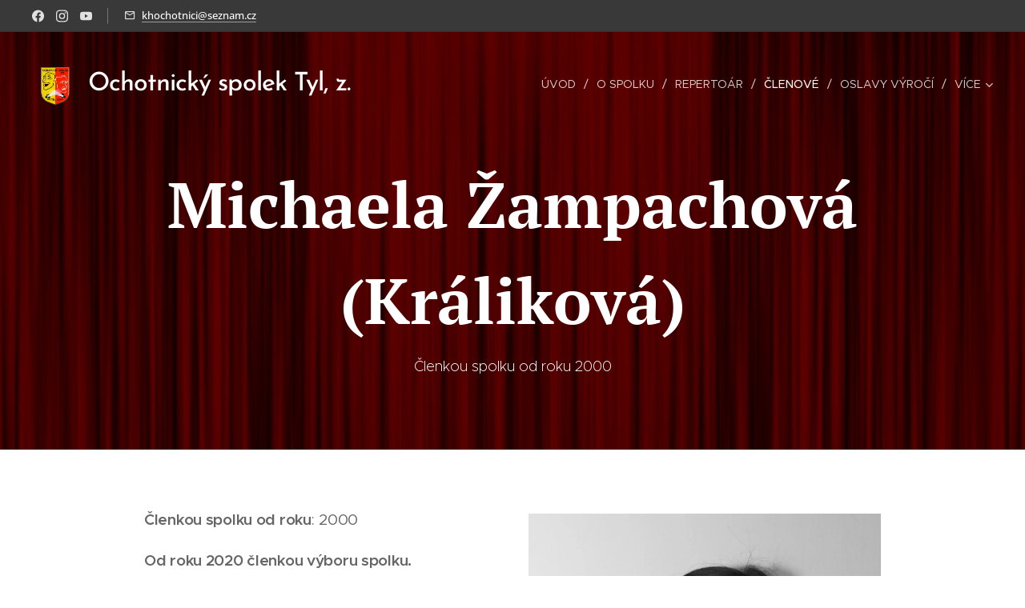

--- FILE ---
content_type: text/html; charset=UTF-8
request_url: https://www.ochotnickyspolektyl.cz/michaela-zampachova-kralikova/
body_size: 22726
content:
<!DOCTYPE html>
<html class="no-js" prefix="og: https://ogp.me/ns#" lang="cs">
<head><link rel="preconnect" href="https://duyn491kcolsw.cloudfront.net" crossorigin><link rel="preconnect" href="https://fonts.gstatic.com" crossorigin><meta charset="utf-8"><link rel="icon" href="https://duyn491kcolsw.cloudfront.net/files/2d/2di/2div3h.svg?ph=dbc37f421d" type="image/svg+xml" sizes="any"><link rel="icon" href="https://duyn491kcolsw.cloudfront.net/files/07/07f/07fzq8.svg?ph=dbc37f421d" type="image/svg+xml" sizes="16x16"><link rel="icon" href="https://duyn491kcolsw.cloudfront.net/files/1j/1j3/1j3767.ico?ph=dbc37f421d"><link rel="apple-touch-icon" href="https://duyn491kcolsw.cloudfront.net/files/1j/1j3/1j3767.ico?ph=dbc37f421d"><link rel="icon" href="https://duyn491kcolsw.cloudfront.net/files/1j/1j3/1j3767.ico?ph=dbc37f421d">
    <meta http-equiv="X-UA-Compatible" content="IE=edge">
    <title>Michaela Žampachová (Králiková) :: Ochotnickyspolektyl</title>
    <meta name="viewport" content="width=device-width,initial-scale=1">
    <meta name="msapplication-tap-highlight" content="no">
    
    <link href="https://duyn491kcolsw.cloudfront.net/files/0r/0rk/0rklmm.css?ph=dbc37f421d" media="print" rel="stylesheet">
    <link href="https://duyn491kcolsw.cloudfront.net/files/2e/2e5/2e5qgh.css?ph=dbc37f421d" media="screen and (min-width:100000em)" rel="stylesheet" data-type="cq" disabled>
    <link rel="stylesheet" href="https://duyn491kcolsw.cloudfront.net/files/41/41k/41kc5i.css?ph=dbc37f421d"><link rel="stylesheet" href="https://duyn491kcolsw.cloudfront.net/files/3b/3b2/3b2e8e.css?ph=dbc37f421d" media="screen and (min-width:37.5em)"><link rel="stylesheet" href="https://duyn491kcolsw.cloudfront.net/files/2v/2vp/2vpyx8.css?ph=dbc37f421d" data-wnd_color_scheme_file=""><link rel="stylesheet" href="https://duyn491kcolsw.cloudfront.net/files/34/34q/34qmjb.css?ph=dbc37f421d" data-wnd_color_scheme_desktop_file="" media="screen and (min-width:37.5em)" disabled=""><link rel="stylesheet" href="https://duyn491kcolsw.cloudfront.net/files/33/33z/33ze4k.css?ph=dbc37f421d" data-wnd_additive_color_file=""><link rel="stylesheet" href="https://duyn491kcolsw.cloudfront.net/files/25/259/259tac.css?ph=dbc37f421d" data-wnd_typography_file=""><link rel="stylesheet" href="https://duyn491kcolsw.cloudfront.net/files/25/25l/25ljvx.css?ph=dbc37f421d" data-wnd_typography_desktop_file="" media="screen and (min-width:37.5em)" disabled=""><script>(()=>{let e=!1;const t=()=>{if(!e&&window.innerWidth>=600){for(let e=0,t=document.querySelectorAll('head > link[href*="css"][media="screen and (min-width:37.5em)"]');e<t.length;e++)t[e].removeAttribute("disabled");e=!0}};t(),window.addEventListener("resize",t),"container"in document.documentElement.style||fetch(document.querySelector('head > link[data-type="cq"]').getAttribute("href")).then((e=>{e.text().then((e=>{const t=document.createElement("style");document.head.appendChild(t),t.appendChild(document.createTextNode(e)),import("https://duyn491kcolsw.cloudfront.net/client/js.polyfill/container-query-polyfill.modern.js").then((()=>{let e=setInterval((function(){document.body&&(document.body.classList.add("cq-polyfill-loaded"),clearInterval(e))}),100)}))}))}))})()</script>
<link rel="preload stylesheet" href="https://duyn491kcolsw.cloudfront.net/files/2m/2m8/2m8msc.css?ph=dbc37f421d" as="style"><meta name="description" content="Od roku 2020 členkou výboru spolku."><meta name="keywords" content=""><meta name="generator" content="Webnode 2"><meta name="apple-mobile-web-app-capable" content="no"><meta name="apple-mobile-web-app-status-bar-style" content="black"><meta name="format-detection" content="telephone=no">

<meta property="og:url" content="https://www.ochotnickyspolektyl.cz/michaela-zampachova-kralikova/"><meta property="og:title" content="Michaela Žampachová (Králiková) :: Ochotnickyspolektyl"><meta property="og:type" content="article"><meta property="og:description" content="Od roku 2020 členkou výboru spolku."><meta property="og:site_name" content="Ochotnickyspolektyl"><meta property="og:image" content="https://dbc37f421d.clvaw-cdnwnd.com/04f953312097bee639a0f5a4f7e52984/200003116-bacf2bacf3/700/Michaela_%C5%BDampachov%C3%A1%28Kr%C3%A1likov%C3%A1%29.jpg?ph=dbc37f421d"><meta property="og:article:published_time" content="2023-05-03T00:00:00+0200"><meta name="robots" content="index,follow"><link rel="canonical" href="https://www.ochotnickyspolektyl.cz/michaela-zampachova-kralikova/"><script>window.checkAndChangeSvgColor=function(c){try{var a=document.getElementById(c);if(a){c=[["border","borderColor"],["outline","outlineColor"],["color","color"]];for(var h,b,d,f=[],e=0,m=c.length;e<m;e++)if(h=window.getComputedStyle(a)[c[e][1]].replace(/\s/g,"").match(/^rgb[a]?\(([0-9]{1,3}),([0-9]{1,3}),([0-9]{1,3})/i)){b="";for(var g=1;3>=g;g++)b+=("0"+parseInt(h[g],10).toString(16)).slice(-2);"0"===b.charAt(0)&&(d=parseInt(b.substr(0,2),16),d=Math.max(16,d),b=d.toString(16)+b.slice(-4));f.push(c[e][0]+"="+b)}if(f.length){var k=a.getAttribute("data-src"),l=k+(0>k.indexOf("?")?"?":"&")+f.join("&");a.src!=l&&(a.src=l,a.outerHTML=a.outerHTML)}}}catch(n){}};</script><script>
		window._gtmDataLayer = window._gtmDataLayer || [];
		(function(w,d,s,l,i){w[l]=w[l]||[];w[l].push({'gtm.start':new Date().getTime(),event:'gtm.js'});
		var f=d.getElementsByTagName(s)[0],j=d.createElement(s),dl=l!='dataLayer'?'&l='+l:'';
		j.async=true;j.src='https://www.googletagmanager.com/gtm.js?id='+i+dl;f.parentNode.insertBefore(j,f);})
		(window,document,'script','_gtmDataLayer','GTM-542MMSL');</script></head>
<body class="l wt-page ac-h ac-i ac-n l-default l-d-none b-btn-sq b-btn-s-l b-btn-dn b-btn-bw-1 img-d-n img-t-o img-h-z line-solid b-e-ds lbox-d c-s-n hn-tbg hb-on  wnd-fe"><noscript>
				<iframe
				 src="https://www.googletagmanager.com/ns.html?id=GTM-542MMSL"
				 height="0"
				 width="0"
				 style="display:none;visibility:hidden"
				 >
				 </iframe>
			</noscript>

<div class="wnd-page l-page cs-gray ac-danube t-t-fs-m t-t-fw-l t-t-sp-n t-t-d-n t-s-fs-s t-s-fw-m t-s-sp-n t-s-d-n t-p-fs-s t-p-fw-m t-p-sp-n t-h-fs-s t-h-fw-s t-h-sp-n t-bq-fs-s t-bq-fw-s t-bq-sp-n t-bq-d-q t-btn-fw-l t-nav-fw-l t-pd-fw-l t-nav-tt-u">
    <div class="l-w t cf t-27">
        <div class="l-bg cf">
            <div class="s-bg-l">
                
                
            </div>
        </div>
        <header class="l-h cf">
            <div class="sw cf">
	<div class="sw-c cf"><section class="s s-hb cf sc-cd  sc-a wnd-w-wide wnd-hbs-on wnd-hbi-on">
	<div class="s-w cf">
		<div class="s-o cf">
			<div class="s-bg cf">
                <div class="s-bg-l">
                    
                    
                </div>
			</div>
			<div class="s-c">
                <div class="s-hb-c cf">
                    <div class="hb-si">
                        <div class="si">
    <div class="si-c"><a href="https://www.facebook.com/Ochotnick%C3%BD-spolek-Tyl-Kutn%C3%A1-Hora-387170168022309" target="_blank" rel="noreferrer" title="Facebook"><svg xmlns="https://www.w3.org/2000/svg" viewBox="0 0 24 24" height="18px" width="18px"><path d="M24 12.073c0-6.627-5.373-12-12-12s-12 5.373-12 12c0 5.99 4.388 10.954 10.125 11.854v-8.385H7.078v-3.47h3.047V9.43c0-3.007 1.792-4.669 4.533-4.669 1.312 0 2.686.235 2.686.235v2.953H15.83c-1.491 0-1.956.925-1.956 1.874v2.25h3.328l-.532 3.47h-2.796v8.385C19.612 23.027 24 18.062 24 12.073z" fill="#bebebe"></path></svg></a><a href="https://www.instagram.com/ochotnickyspolektyl/" target="_blank" rel="noreferrer" title="Instagram"><svg viewBox="0 0 24 24" xmlns="https://www.w3.org/2000/svg" height="18px" width="18px"><path d="M12 0C8.74 0 8.333.015 7.053.072 5.775.132 4.905.333 4.14.63c-.789.306-1.459.717-2.126 1.384S.935 3.35.63 4.14C.333 4.905.131 5.775.072 7.053.012 8.333 0 8.74 0 12s.015 3.667.072 4.947c.06 1.277.261 2.148.558 2.913a5.885 5.885 0 001.384 2.126A5.868 5.868 0 004.14 23.37c.766.296 1.636.499 2.913.558C8.333 23.988 8.74 24 12 24s3.667-.015 4.947-.072c1.277-.06 2.148-.262 2.913-.558a5.898 5.898 0 002.126-1.384 5.86 5.86 0 001.384-2.126c.296-.765.499-1.636.558-2.913.06-1.28.072-1.687.072-4.947s-.015-3.667-.072-4.947c-.06-1.277-.262-2.149-.558-2.913a5.89 5.89 0 00-1.384-2.126A5.847 5.847 0 0019.86.63c-.765-.297-1.636-.499-2.913-.558C15.667.012 15.26 0 12 0zm0 2.16c3.203 0 3.585.016 4.85.071 1.17.055 1.805.249 2.227.415.562.217.96.477 1.382.896.419.42.679.819.896 1.381.164.422.36 1.057.413 2.227.057 1.266.07 1.646.07 4.85s-.015 3.585-.074 4.85c-.061 1.17-.256 1.805-.421 2.227a3.81 3.81 0 01-.899 1.382 3.744 3.744 0 01-1.38.896c-.42.164-1.065.36-2.235.413-1.274.057-1.649.07-4.859.07-3.211 0-3.586-.015-4.859-.074-1.171-.061-1.816-.256-2.236-.421a3.716 3.716 0 01-1.379-.899 3.644 3.644 0 01-.9-1.38c-.165-.42-.359-1.065-.42-2.235-.045-1.26-.061-1.649-.061-4.844 0-3.196.016-3.586.061-4.861.061-1.17.255-1.814.42-2.234.21-.57.479-.96.9-1.381.419-.419.81-.689 1.379-.898.42-.166 1.051-.361 2.221-.421 1.275-.045 1.65-.06 4.859-.06l.045.03zm0 3.678a6.162 6.162 0 100 12.324 6.162 6.162 0 100-12.324zM12 16c-2.21 0-4-1.79-4-4s1.79-4 4-4 4 1.79 4 4-1.79 4-4 4zm7.846-10.405a1.441 1.441 0 01-2.88 0 1.44 1.44 0 012.88 0z" fill="#bebebe"></path></svg></a><a href="https://www.youtube.com/channel/UCGEPmgATiq3JNoswj8UP25Q" target="_blank" rel="noreferrer" title="Youtube"><svg xmlns="https://www.w3.org/2000/svg" viewBox="0 0 24 24" height="18px" width="18px"><path d="M23.498 6.186a3.016 3.016 0 00-2.122-2.136C19.505 3.545 12 3.545 12 3.545s-7.505 0-9.377.505A3.017 3.017 0 00.502 6.186C0 8.07 0 12 0 12s0 3.93.502 5.814a3.016 3.016 0 002.122 2.136c1.871.505 9.376.505 9.376.505s7.505 0 9.377-.505a3.015 3.015 0 002.122-2.136C24 15.93 24 12 24 12s0-3.93-.502-5.814zM9.545 15.568V8.432L15.818 12l-6.273 3.568z" fill="#bebebe"></path></svg></a></div>
</div>
                    </div>
                    <div class="hb-ci">
                        <div class="ci">
    <div class="ci-c" data-placeholder="Kontaktní informace"><div class="ci-mail"><span><a href="mailto:khochotnici@seznam.cz">khochotnici@seznam.cz</a></span></div></div>
</div>
                    </div>
                    <div class="hb-ccy">
                        
                    </div>
                    <div class="hb-lang">
                        
                    </div>
                </div>
			</div>
		</div>
	</div>
</section><section data-space="true" class="s s-hn s-hn-default wnd-mt-classic wnd-na-c logo-classic sc-none   wnd-w-wide wnd-nh-l hn-no-bg sc-m hm-claims menu-delimiters-slash">
	<div class="s-w">
		<div class="s-o">

			<div class="s-bg">
                <div class="s-bg-l">
                    
                    
                </div>
			</div>

			<div class="h-w h-f wnd-fixed">

				<div class="n-l">
					<div class="s-c menu-nav">
						<div class="logo-block">
							<div class="b b-l logo logo-default logo-nb brandon-grotesque wnd-logo-with-text wnd-iar-1-1 logo-32 b-ls-l" id="wnd_LogoBlock_565813" data-wnd_mvc_type="wnd.fe.LogoBlock">
	<div class="b-l-c logo-content">
		<a class="b-l-link logo-link" href="/home/">

			<div class="b-l-image logo-image">
				<div class="b-l-image-w logo-image-cell">
                    <picture><source type="image/webp" srcset="https://dbc37f421d.clvaw-cdnwnd.com/04f953312097bee639a0f5a4f7e52984/200009014-45f3a45f3d/450/logo%20spolku%20Tyl%20prezenta%C4%8Dn%C3%AD.webp?ph=dbc37f421d 450w, https://dbc37f421d.clvaw-cdnwnd.com/04f953312097bee639a0f5a4f7e52984/200009014-45f3a45f3d/700/logo%20spolku%20Tyl%20prezenta%C4%8Dn%C3%AD.webp?ph=dbc37f421d 700w, https://dbc37f421d.clvaw-cdnwnd.com/04f953312097bee639a0f5a4f7e52984/200009014-45f3a45f3d/logo%20spolku%20Tyl%20prezenta%C4%8Dn%C3%AD.webp?ph=dbc37f421d 1920w" sizes="(min-width: 600px) 450px, (min-width: 360px) calc(100vw * 0.8), 100vw" ><img src="https://dbc37f421d.clvaw-cdnwnd.com/04f953312097bee639a0f5a4f7e52984/200002215-0230e02311/logo%20spolku%20Tyl%20prezenta%C4%8Dn%C3%AD.png?ph=dbc37f421d" alt="" width="1920" height="1920" class="wnd-logo-img" ></picture>
				</div>
			</div>

			

			<div class="b-l-br logo-br"></div>

			<div class="b-l-text logo-text-wrapper">
				<div class="b-l-text-w logo-text">
					<span class="b-l-text-c logo-text-cell">Ochotnický spolek Tyl, z. s.</span>
				</div>
			</div>

		</a>
	</div>
</div>
						</div>

						<div id="menu-slider">
							<div id="menu-block">
								<nav id="menu"><div class="menu-font menu-wrapper">
	<a href="#" class="menu-close" rel="nofollow" title="Close Menu"></a>
	<ul role="menubar" aria-label="Menu" class="level-1">
		<li role="none" class="wnd-homepage">
			<a class="menu-item" role="menuitem" href="/home/"><span class="menu-item-text">Úvod</span></a>
			
		</li><li role="none">
			<a class="menu-item" role="menuitem" href="/o-spolku/"><span class="menu-item-text">O spolku</span></a>
			
		</li><li role="none">
			<a class="menu-item" role="menuitem" href="/repertoar/"><span class="menu-item-text">Repertoár</span></a>
			
		</li><li role="none" class="wnd-active-path">
			<a class="menu-item" role="menuitem" href="/clenove/"><span class="menu-item-text">Členové</span></a>
			
		</li><li role="none">
			<a class="menu-item" role="menuitem" href="/oslavy-vyroci/"><span class="menu-item-text">Oslavy výročí</span></a>
			
		</li><li role="none">
			<a class="menu-item" role="menuitem" href="/archiv-predstaveni-spolku/"><span class="menu-item-text">Archiv představení</span></a>
			
		</li><li role="none">
			<a class="menu-item" role="menuitem" href="/archiv-akci/"><span class="menu-item-text">Archiv akcí</span></a>
			
		</li><li role="none">
			<a class="menu-item" role="menuitem" href="/kontakt/"><span class="menu-item-text">Kontakt</span></a>
			
		</li>
	</ul>
	<span class="more-text">Více</span>
</div></nav>
							</div>
						</div>

						<div class="cart-and-mobile">
							
							

							<div id="menu-mobile">
								<a href="#" id="menu-submit"><span></span>Menu</a>
							</div>
						</div>

					</div>
				</div>

			</div>

		</div>
	</div>
</section></div>
</div>
        </header>
        <main class="l-m cf">
            <div class="sw cf">
	<div class="sw-c cf"><section class="s s-hm s-hm-claims cf sc-m wnd-background-image  wnd-w-wide wnd-s-higher wnd-h-50 wnd-nh-l wnd-p-cc hn-no-bg hn-default">
	<div class="s-w cf">
		<div class="s-o cf">
			<div class="s-bg">
                <div class="s-bg-l wnd-background-image fx-none bgpos-center-center bgatt-scroll overlay-black-light">
                    <picture><source type="image/webp" srcset="https://dbc37f421d.clvaw-cdnwnd.com/04f953312097bee639a0f5a4f7e52984/200003830-392ba392be/700/curtain-1275200.webp?ph=dbc37f421d 700w, https://dbc37f421d.clvaw-cdnwnd.com/04f953312097bee639a0f5a4f7e52984/200003830-392ba392be/curtain-1275200.webp?ph=dbc37f421d 1920w, https://dbc37f421d.clvaw-cdnwnd.com/04f953312097bee639a0f5a4f7e52984/200003830-392ba392be/curtain-1275200.webp?ph=dbc37f421d 2x" sizes="100vw" ><img src="https://dbc37f421d.clvaw-cdnwnd.com/04f953312097bee639a0f5a4f7e52984/200000006-7a0337aff7/curtain-1275200.png?ph=dbc37f421d" width="1920" height="1080" alt="" fetchpriority="high" ></picture>
                    
                </div>
			</div>
			<div class="h-c s-c">
				<div class="h-c-b">
					<div class="h-c-b-i">
						<h1 class="claim cf"><span class="sit b claim-default claim-nb pt-serif claim-80">
	<span class="sit-w"><span class="sit-c"><strong>Michaela Žampachová (Králiková)</strong></span></span>
</span></h1>
						<h3 class="claim cf"><span class="sit b claim-default claim-nb proxima-nova claim-18">
	<span class="sit-w"><span class="sit-c">Členkou spolku od roku 2000</span></span>
</span></h3>
					</div>
				</div>
			</div>
		</div>
	</div>
</section><section class="s s-basic cf sc-w   wnd-w-narrow wnd-s-normal wnd-h-auto">
	<div class="s-w cf">
		<div class="s-o s-fs cf">
			<div class="s-bg cf">
				<div class="s-bg-l">
                    
					
				</div>
			</div>
			<div class="s-c s-fs cf">
				<div class="ez cf">
	<div class="ez-c"><div class="cw cf">
	<div class="cw-c cf"><div class="c cf" style="width:50%;">
	<div class="c-c cf"><div class="b b-text cf">
	<div class="b-c b-text-c b-s b-s-t60 b-s-b60 b-cs cf"><p><strong>Členkou spolku od roku</strong>: 2000</p><p><strong>Od roku 2020 členkou výboru spolku.</strong></p><p><strong>Motto:</strong> "Divadlo
vychází ze života a do života se vraci." J.K.Tyl
 </p><p><strong>Jak si se dostal do spolku a co je pro tebe
divadlo? <br></strong>K
divadlu mě přivedla školní recitační soutěž, kde v porotě seděl pan Vrba, jež v
tu dobu vedl i divadelní školičku. A tak to všechno začalo, spousta pohádek pro
děti, mikulášské nadílky a recitační přehlídky. Poté jsem hrála pod vedením
Vaška Veselého v příběhu pro náctileté a tak nějak jsem se dostala až k
dospělým ochotníkům, kde mou první rolí byla subreta v silvestrovském
představení Fantom operety.&nbsp;</p><p>No a od té doby jsem šťastným členem ochotnického
spolku, divadlo se tak pro mě stalo nepostradatelnou součástí mého života.&nbsp;<br></p>
</div>
</div></div>
</div><div class="c cf" style="width:50%;">
	<div class="c-c cf"><div class="b-img b-img-default b b-s cf wnd-orientation-portrait wnd-type-image img-s-n" style="margin-left:0;margin-right:0;" id="wnd_ImageBlock_38726">
	<div class="b-img-w">
		<div class="b-img-c" style="padding-bottom:150%;text-align:center;">
            <picture><source type="image/webp" srcset="https://dbc37f421d.clvaw-cdnwnd.com/04f953312097bee639a0f5a4f7e52984/200007805-28cc428cc9/450/Michaela_%C5%BDampachov%C3%A1%28Kr%C3%A1likov%C3%A1%29.webp?ph=dbc37f421d 300w, https://dbc37f421d.clvaw-cdnwnd.com/04f953312097bee639a0f5a4f7e52984/200007805-28cc428cc9/700/Michaela_%C5%BDampachov%C3%A1%28Kr%C3%A1likov%C3%A1%29.webp?ph=dbc37f421d 467w, https://dbc37f421d.clvaw-cdnwnd.com/04f953312097bee639a0f5a4f7e52984/200007805-28cc428cc9/Michaela_%C5%BDampachov%C3%A1%28Kr%C3%A1likov%C3%A1%29.webp?ph=dbc37f421d 1280w" sizes="(min-width: 600px) calc(100vw * 0.75), 100vw" ><img id="wnd_ImageBlock_38726_img" src="https://dbc37f421d.clvaw-cdnwnd.com/04f953312097bee639a0f5a4f7e52984/200003116-bacf2bacf3/Michaela_%C5%BDampachov%C3%A1%28Kr%C3%A1likov%C3%A1%29.jpg?ph=dbc37f421d" alt="" width="1280" height="1920" loading="lazy" style="top:0%;left:0%;width:100%;height:100%;position:absolute;" ></picture>
			</div>
		
	</div>
</div></div>
</div></div>
</div></div>
</div>
			</div>
		</div>
	</div>
</section><section class="s s-basic cf sc-w   wnd-w-narrow wnd-s-normal wnd-h-auto">
	<div class="s-w cf">
		<div class="s-o s-fs cf">
			<div class="s-bg cf">
				<div class="s-bg-l">
                    
					
				</div>
			</div>
			<div class="s-c s-fs cf">
				<div class="ez cf wnd-no-cols">
	<div class="ez-c"><div class="b b-text cf">
	<div class="b-c b-text-c b-s b-s-t60 b-s-b60 b-cs cf"><h1>Kde jste mohli Michaelu vidět:</h1>

<h3><br></h3>
</div>
</div><div class="gal-app b-gal b b-s" id="wnd_PhotoGalleryBlock_18645" data-content="{&quot;variant&quot;:&quot;slideshow&quot;,&quot;gridCount&quot;:4,&quot;id&quot;:&quot;wnd_PhotoGalleryBlock_18645&quot;,&quot;items&quot;:[{&quot;id&quot;:200003126,&quot;title&quot;:&quot;Kutnohorsk\u00e1 hav\u00ed\u0159ina aneb jak zvl\u00e1dnout Coribundus&quot;,&quot;orientation&quot;:&quot;landscape&quot;,&quot;aspectRatio&quot;:&quot;1000:667&quot;,&quot;size&quot;:{&quot;width&quot;:1000,&quot;height&quot;:667},&quot;img&quot;:{&quot;mimeType&quot;:&quot;image/jpeg&quot;,&quot;src&quot;:&quot;https://dbc37f421d.clvaw-cdnwnd.com/04f953312097bee639a0f5a4f7e52984/200003126-9426794269/Kutnohorsk%C3%A1_hav%C3%AD%C5%99ina%20%281%29-8.jpg?ph=dbc37f421d&quot;},&quot;sources&quot;:[{&quot;mimeType&quot;:&quot;image/jpeg&quot;,&quot;sizes&quot;:[{&quot;width&quot;:450,&quot;height&quot;:300,&quot;src&quot;:&quot;https://dbc37f421d.clvaw-cdnwnd.com/04f953312097bee639a0f5a4f7e52984/200003126-9426794269/450/Kutnohorsk%C3%A1_hav%C3%AD%C5%99ina%20%281%29-8.jpg?ph=dbc37f421d&quot;},{&quot;width&quot;:700,&quot;height&quot;:467,&quot;src&quot;:&quot;https://dbc37f421d.clvaw-cdnwnd.com/04f953312097bee639a0f5a4f7e52984/200003126-9426794269/700/Kutnohorsk%C3%A1_hav%C3%AD%C5%99ina%20%281%29-8.jpg?ph=dbc37f421d&quot;},{&quot;width&quot;:1000,&quot;height&quot;:667,&quot;src&quot;:&quot;https://dbc37f421d.clvaw-cdnwnd.com/04f953312097bee639a0f5a4f7e52984/200003126-9426794269/Kutnohorsk%C3%A1_hav%C3%AD%C5%99ina%20%281%29-8.jpg?ph=dbc37f421d&quot;}]},{&quot;mimeType&quot;:&quot;image/webp&quot;,&quot;sizes&quot;:[{&quot;width&quot;:450,&quot;height&quot;:300,&quot;src&quot;:&quot;https://dbc37f421d.clvaw-cdnwnd.com/04f953312097bee639a0f5a4f7e52984/200007815-7e1457e148/450/Kutnohorsk%C3%A1_hav%C3%AD%C5%99ina%20%281%29-8.webp?ph=dbc37f421d&quot;},{&quot;width&quot;:700,&quot;height&quot;:467,&quot;src&quot;:&quot;https://dbc37f421d.clvaw-cdnwnd.com/04f953312097bee639a0f5a4f7e52984/200007815-7e1457e148/700/Kutnohorsk%C3%A1_hav%C3%AD%C5%99ina%20%281%29-8.webp?ph=dbc37f421d&quot;},{&quot;width&quot;:1000,&quot;height&quot;:667,&quot;src&quot;:&quot;https://dbc37f421d.clvaw-cdnwnd.com/04f953312097bee639a0f5a4f7e52984/200007815-7e1457e148/Kutnohorsk%C3%A1_hav%C3%AD%C5%99ina%20%281%29-8.webp?ph=dbc37f421d&quot;}]}]},{&quot;id&quot;:200003127,&quot;title&quot;:&quot;Kutnohorsk\u00e1 hav\u00ed\u0159ina aneb jak zvl\u00e1dnout Coribundus&quot;,&quot;orientation&quot;:&quot;landscape&quot;,&quot;aspectRatio&quot;:&quot;1000:667&quot;,&quot;size&quot;:{&quot;width&quot;:1000,&quot;height&quot;:667},&quot;img&quot;:{&quot;mimeType&quot;:&quot;image/jpeg&quot;,&quot;src&quot;:&quot;https://dbc37f421d.clvaw-cdnwnd.com/04f953312097bee639a0f5a4f7e52984/200003127-8c7d08c7d2/Kutnohorsk%C3%A1_hav%C3%AD%C5%99ina%20%282%29-9.jpg?ph=dbc37f421d&quot;},&quot;sources&quot;:[{&quot;mimeType&quot;:&quot;image/jpeg&quot;,&quot;sizes&quot;:[{&quot;width&quot;:450,&quot;height&quot;:300,&quot;src&quot;:&quot;https://dbc37f421d.clvaw-cdnwnd.com/04f953312097bee639a0f5a4f7e52984/200003127-8c7d08c7d2/450/Kutnohorsk%C3%A1_hav%C3%AD%C5%99ina%20%282%29-9.jpg?ph=dbc37f421d&quot;},{&quot;width&quot;:700,&quot;height&quot;:467,&quot;src&quot;:&quot;https://dbc37f421d.clvaw-cdnwnd.com/04f953312097bee639a0f5a4f7e52984/200003127-8c7d08c7d2/700/Kutnohorsk%C3%A1_hav%C3%AD%C5%99ina%20%282%29-9.jpg?ph=dbc37f421d&quot;},{&quot;width&quot;:1000,&quot;height&quot;:667,&quot;src&quot;:&quot;https://dbc37f421d.clvaw-cdnwnd.com/04f953312097bee639a0f5a4f7e52984/200003127-8c7d08c7d2/Kutnohorsk%C3%A1_hav%C3%AD%C5%99ina%20%282%29-9.jpg?ph=dbc37f421d&quot;}]},{&quot;mimeType&quot;:&quot;image/webp&quot;,&quot;sizes&quot;:[{&quot;width&quot;:450,&quot;height&quot;:300,&quot;src&quot;:&quot;https://dbc37f421d.clvaw-cdnwnd.com/04f953312097bee639a0f5a4f7e52984/200007817-2b12c2b12f/450/Kutnohorsk%C3%A1_hav%C3%AD%C5%99ina%20%282%29-9.webp?ph=dbc37f421d&quot;},{&quot;width&quot;:700,&quot;height&quot;:467,&quot;src&quot;:&quot;https://dbc37f421d.clvaw-cdnwnd.com/04f953312097bee639a0f5a4f7e52984/200007817-2b12c2b12f/700/Kutnohorsk%C3%A1_hav%C3%AD%C5%99ina%20%282%29-9.webp?ph=dbc37f421d&quot;},{&quot;width&quot;:1000,&quot;height&quot;:667,&quot;src&quot;:&quot;https://dbc37f421d.clvaw-cdnwnd.com/04f953312097bee639a0f5a4f7e52984/200007817-2b12c2b12f/Kutnohorsk%C3%A1_hav%C3%AD%C5%99ina%20%282%29-9.webp?ph=dbc37f421d&quot;}]}]},{&quot;id&quot;:200003128,&quot;title&quot;:&quot;Kutnohorsk\u00e1 hav\u00ed\u0159ina aneb jak zvl\u00e1dnout Coribundus&quot;,&quot;orientation&quot;:&quot;landscape&quot;,&quot;aspectRatio&quot;:&quot;180:113&quot;,&quot;size&quot;:{&quot;width&quot;:1800,&quot;height&quot;:1130},&quot;img&quot;:{&quot;mimeType&quot;:&quot;image/jpeg&quot;,&quot;src&quot;:&quot;https://dbc37f421d.clvaw-cdnwnd.com/04f953312097bee639a0f5a4f7e52984/200003128-507bb507bd/Kutnohorsk%C3%A1_hav%C3%AD%C5%99ina.jpg?ph=dbc37f421d&quot;},&quot;sources&quot;:[{&quot;mimeType&quot;:&quot;image/jpeg&quot;,&quot;sizes&quot;:[{&quot;width&quot;:450,&quot;height&quot;:283,&quot;src&quot;:&quot;https://dbc37f421d.clvaw-cdnwnd.com/04f953312097bee639a0f5a4f7e52984/200003128-507bb507bd/450/Kutnohorsk%C3%A1_hav%C3%AD%C5%99ina.jpg?ph=dbc37f421d&quot;},{&quot;width&quot;:700,&quot;height&quot;:439,&quot;src&quot;:&quot;https://dbc37f421d.clvaw-cdnwnd.com/04f953312097bee639a0f5a4f7e52984/200003128-507bb507bd/700/Kutnohorsk%C3%A1_hav%C3%AD%C5%99ina.jpg?ph=dbc37f421d&quot;},{&quot;width&quot;:1800,&quot;height&quot;:1130,&quot;src&quot;:&quot;https://dbc37f421d.clvaw-cdnwnd.com/04f953312097bee639a0f5a4f7e52984/200003128-507bb507bd/Kutnohorsk%C3%A1_hav%C3%AD%C5%99ina.jpg?ph=dbc37f421d&quot;}]},{&quot;mimeType&quot;:&quot;image/webp&quot;,&quot;sizes&quot;:[{&quot;width&quot;:450,&quot;height&quot;:283,&quot;src&quot;:&quot;https://dbc37f421d.clvaw-cdnwnd.com/04f953312097bee639a0f5a4f7e52984/200007819-ec6eaec6ec/450/Kutnohorsk%C3%A1_hav%C3%AD%C5%99ina.webp?ph=dbc37f421d&quot;},{&quot;width&quot;:700,&quot;height&quot;:439,&quot;src&quot;:&quot;https://dbc37f421d.clvaw-cdnwnd.com/04f953312097bee639a0f5a4f7e52984/200007819-ec6eaec6ec/700/Kutnohorsk%C3%A1_hav%C3%AD%C5%99ina.webp?ph=dbc37f421d&quot;},{&quot;width&quot;:1800,&quot;height&quot;:1130,&quot;src&quot;:&quot;https://dbc37f421d.clvaw-cdnwnd.com/04f953312097bee639a0f5a4f7e52984/200007819-ec6eaec6ec/Kutnohorsk%C3%A1_hav%C3%AD%C5%99ina.webp?ph=dbc37f421d&quot;}]}]},{&quot;id&quot;:200003142,&quot;title&quot;:&quot;Z\u00edtra to rozto\u010d\u00edme, drahou\u0161ku!&quot;,&quot;orientation&quot;:&quot;landscape&quot;,&quot;aspectRatio&quot;:&quot;1920:1279&quot;,&quot;size&quot;:{&quot;width&quot;:1920,&quot;height&quot;:1279},&quot;img&quot;:{&quot;mimeType&quot;:&quot;image/jpeg&quot;,&quot;src&quot;:&quot;https://dbc37f421d.clvaw-cdnwnd.com/04f953312097bee639a0f5a4f7e52984/200003142-af479af47b/Z%C3%ADtra_to_rozto%C4%8D%C3%ADme_drahou%C5%A1ku%20%281%29-8.jpg?ph=dbc37f421d&quot;},&quot;sources&quot;:[{&quot;mimeType&quot;:&quot;image/jpeg&quot;,&quot;sizes&quot;:[{&quot;width&quot;:450,&quot;height&quot;:300,&quot;src&quot;:&quot;https://dbc37f421d.clvaw-cdnwnd.com/04f953312097bee639a0f5a4f7e52984/200003142-af479af47b/450/Z%C3%ADtra_to_rozto%C4%8D%C3%ADme_drahou%C5%A1ku%20%281%29-8.jpg?ph=dbc37f421d&quot;},{&quot;width&quot;:700,&quot;height&quot;:466,&quot;src&quot;:&quot;https://dbc37f421d.clvaw-cdnwnd.com/04f953312097bee639a0f5a4f7e52984/200003142-af479af47b/700/Z%C3%ADtra_to_rozto%C4%8D%C3%ADme_drahou%C5%A1ku%20%281%29-8.jpg?ph=dbc37f421d&quot;},{&quot;width&quot;:1920,&quot;height&quot;:1279,&quot;src&quot;:&quot;https://dbc37f421d.clvaw-cdnwnd.com/04f953312097bee639a0f5a4f7e52984/200003142-af479af47b/Z%C3%ADtra_to_rozto%C4%8D%C3%ADme_drahou%C5%A1ku%20%281%29-8.jpg?ph=dbc37f421d&quot;}]},{&quot;mimeType&quot;:&quot;image/webp&quot;,&quot;sizes&quot;:[{&quot;width&quot;:450,&quot;height&quot;:300,&quot;src&quot;:&quot;https://dbc37f421d.clvaw-cdnwnd.com/04f953312097bee639a0f5a4f7e52984/200007846-b0014b0018/450/Z%C3%ADtra_to_rozto%C4%8D%C3%ADme_drahou%C5%A1ku%20%281%29-8.webp?ph=dbc37f421d&quot;},{&quot;width&quot;:700,&quot;height&quot;:466,&quot;src&quot;:&quot;https://dbc37f421d.clvaw-cdnwnd.com/04f953312097bee639a0f5a4f7e52984/200007846-b0014b0018/700/Z%C3%ADtra_to_rozto%C4%8D%C3%ADme_drahou%C5%A1ku%20%281%29-8.webp?ph=dbc37f421d&quot;},{&quot;width&quot;:1920,&quot;height&quot;:1279,&quot;src&quot;:&quot;https://dbc37f421d.clvaw-cdnwnd.com/04f953312097bee639a0f5a4f7e52984/200007846-b0014b0018/Z%C3%ADtra_to_rozto%C4%8D%C3%ADme_drahou%C5%A1ku%20%281%29-8.webp?ph=dbc37f421d&quot;}]}]},{&quot;id&quot;:200003143,&quot;title&quot;:&quot;Z\u00edtra to rozto\u010d\u00edme, drahou\u0161ku!&quot;,&quot;orientation&quot;:&quot;landscape&quot;,&quot;aspectRatio&quot;:&quot;1920:1279&quot;,&quot;size&quot;:{&quot;width&quot;:1920,&quot;height&quot;:1279},&quot;img&quot;:{&quot;mimeType&quot;:&quot;image/jpeg&quot;,&quot;src&quot;:&quot;https://dbc37f421d.clvaw-cdnwnd.com/04f953312097bee639a0f5a4f7e52984/200003143-a464ca464f/Z%C3%ADtra_to_rozto%C4%8D%C3%ADme_drahou%C5%A1ku%20%282%29-8.jpg?ph=dbc37f421d&quot;},&quot;sources&quot;:[{&quot;mimeType&quot;:&quot;image/jpeg&quot;,&quot;sizes&quot;:[{&quot;width&quot;:450,&quot;height&quot;:300,&quot;src&quot;:&quot;https://dbc37f421d.clvaw-cdnwnd.com/04f953312097bee639a0f5a4f7e52984/200003143-a464ca464f/450/Z%C3%ADtra_to_rozto%C4%8D%C3%ADme_drahou%C5%A1ku%20%282%29-8.jpg?ph=dbc37f421d&quot;},{&quot;width&quot;:700,&quot;height&quot;:466,&quot;src&quot;:&quot;https://dbc37f421d.clvaw-cdnwnd.com/04f953312097bee639a0f5a4f7e52984/200003143-a464ca464f/700/Z%C3%ADtra_to_rozto%C4%8D%C3%ADme_drahou%C5%A1ku%20%282%29-8.jpg?ph=dbc37f421d&quot;},{&quot;width&quot;:1920,&quot;height&quot;:1279,&quot;src&quot;:&quot;https://dbc37f421d.clvaw-cdnwnd.com/04f953312097bee639a0f5a4f7e52984/200003143-a464ca464f/Z%C3%ADtra_to_rozto%C4%8D%C3%ADme_drahou%C5%A1ku%20%282%29-8.jpg?ph=dbc37f421d&quot;}]},{&quot;mimeType&quot;:&quot;image/webp&quot;,&quot;sizes&quot;:[{&quot;width&quot;:450,&quot;height&quot;:300,&quot;src&quot;:&quot;https://dbc37f421d.clvaw-cdnwnd.com/04f953312097bee639a0f5a4f7e52984/200007847-7471174715/450/Z%C3%ADtra_to_rozto%C4%8D%C3%ADme_drahou%C5%A1ku%20%282%29-8.webp?ph=dbc37f421d&quot;},{&quot;width&quot;:700,&quot;height&quot;:466,&quot;src&quot;:&quot;https://dbc37f421d.clvaw-cdnwnd.com/04f953312097bee639a0f5a4f7e52984/200007847-7471174715/700/Z%C3%ADtra_to_rozto%C4%8D%C3%ADme_drahou%C5%A1ku%20%282%29-8.webp?ph=dbc37f421d&quot;},{&quot;width&quot;:1920,&quot;height&quot;:1279,&quot;src&quot;:&quot;https://dbc37f421d.clvaw-cdnwnd.com/04f953312097bee639a0f5a4f7e52984/200007847-7471174715/Z%C3%ADtra_to_rozto%C4%8D%C3%ADme_drahou%C5%A1ku%20%282%29-8.webp?ph=dbc37f421d&quot;}]}]},{&quot;id&quot;:200003144,&quot;title&quot;:&quot;Z\u00edtra to rozto\u010d\u00edme, drahou\u0161ku!&quot;,&quot;orientation&quot;:&quot;landscape&quot;,&quot;aspectRatio&quot;:&quot;1920:1279&quot;,&quot;size&quot;:{&quot;width&quot;:1920,&quot;height&quot;:1279},&quot;img&quot;:{&quot;mimeType&quot;:&quot;image/jpeg&quot;,&quot;src&quot;:&quot;https://dbc37f421d.clvaw-cdnwnd.com/04f953312097bee639a0f5a4f7e52984/200003144-6765367655/Z%C3%ADtra_to_rozto%C4%8D%C3%ADme_drahou%C5%A1ku%20%283%29-7.jpg?ph=dbc37f421d&quot;},&quot;sources&quot;:[{&quot;mimeType&quot;:&quot;image/jpeg&quot;,&quot;sizes&quot;:[{&quot;width&quot;:450,&quot;height&quot;:300,&quot;src&quot;:&quot;https://dbc37f421d.clvaw-cdnwnd.com/04f953312097bee639a0f5a4f7e52984/200003144-6765367655/450/Z%C3%ADtra_to_rozto%C4%8D%C3%ADme_drahou%C5%A1ku%20%283%29-7.jpg?ph=dbc37f421d&quot;},{&quot;width&quot;:700,&quot;height&quot;:466,&quot;src&quot;:&quot;https://dbc37f421d.clvaw-cdnwnd.com/04f953312097bee639a0f5a4f7e52984/200003144-6765367655/700/Z%C3%ADtra_to_rozto%C4%8D%C3%ADme_drahou%C5%A1ku%20%283%29-7.jpg?ph=dbc37f421d&quot;},{&quot;width&quot;:1920,&quot;height&quot;:1279,&quot;src&quot;:&quot;https://dbc37f421d.clvaw-cdnwnd.com/04f953312097bee639a0f5a4f7e52984/200003144-6765367655/Z%C3%ADtra_to_rozto%C4%8D%C3%ADme_drahou%C5%A1ku%20%283%29-7.jpg?ph=dbc37f421d&quot;}]},{&quot;mimeType&quot;:&quot;image/webp&quot;,&quot;sizes&quot;:[{&quot;width&quot;:450,&quot;height&quot;:300,&quot;src&quot;:&quot;https://dbc37f421d.clvaw-cdnwnd.com/04f953312097bee639a0f5a4f7e52984/200007848-bc30ebc310/450/Z%C3%ADtra_to_rozto%C4%8D%C3%ADme_drahou%C5%A1ku%20%283%29-7.webp?ph=dbc37f421d&quot;},{&quot;width&quot;:700,&quot;height&quot;:466,&quot;src&quot;:&quot;https://dbc37f421d.clvaw-cdnwnd.com/04f953312097bee639a0f5a4f7e52984/200007848-bc30ebc310/700/Z%C3%ADtra_to_rozto%C4%8D%C3%ADme_drahou%C5%A1ku%20%283%29-7.webp?ph=dbc37f421d&quot;},{&quot;width&quot;:1920,&quot;height&quot;:1279,&quot;src&quot;:&quot;https://dbc37f421d.clvaw-cdnwnd.com/04f953312097bee639a0f5a4f7e52984/200007848-bc30ebc310/Z%C3%ADtra_to_rozto%C4%8D%C3%ADme_drahou%C5%A1ku%20%283%29-7.webp?ph=dbc37f421d&quot;}]}]},{&quot;id&quot;:200003145,&quot;title&quot;:&quot;Z\u00edtra to rozto\u010d\u00edme, drahou\u0161ku!&quot;,&quot;orientation&quot;:&quot;landscape&quot;,&quot;aspectRatio&quot;:&quot;1920:1279&quot;,&quot;size&quot;:{&quot;width&quot;:1920,&quot;height&quot;:1279},&quot;img&quot;:{&quot;mimeType&quot;:&quot;image/jpeg&quot;,&quot;src&quot;:&quot;https://dbc37f421d.clvaw-cdnwnd.com/04f953312097bee639a0f5a4f7e52984/200003145-92fa492fa7/Z%C3%ADtra_to_rozto%C4%8D%C3%ADme_drahou%C5%A1ku%20%284%29.jpg?ph=dbc37f421d&quot;},&quot;sources&quot;:[{&quot;mimeType&quot;:&quot;image/jpeg&quot;,&quot;sizes&quot;:[{&quot;width&quot;:450,&quot;height&quot;:300,&quot;src&quot;:&quot;https://dbc37f421d.clvaw-cdnwnd.com/04f953312097bee639a0f5a4f7e52984/200003145-92fa492fa7/450/Z%C3%ADtra_to_rozto%C4%8D%C3%ADme_drahou%C5%A1ku%20%284%29.jpg?ph=dbc37f421d&quot;},{&quot;width&quot;:700,&quot;height&quot;:466,&quot;src&quot;:&quot;https://dbc37f421d.clvaw-cdnwnd.com/04f953312097bee639a0f5a4f7e52984/200003145-92fa492fa7/700/Z%C3%ADtra_to_rozto%C4%8D%C3%ADme_drahou%C5%A1ku%20%284%29.jpg?ph=dbc37f421d&quot;},{&quot;width&quot;:1920,&quot;height&quot;:1279,&quot;src&quot;:&quot;https://dbc37f421d.clvaw-cdnwnd.com/04f953312097bee639a0f5a4f7e52984/200003145-92fa492fa7/Z%C3%ADtra_to_rozto%C4%8D%C3%ADme_drahou%C5%A1ku%20%284%29.jpg?ph=dbc37f421d&quot;}]},{&quot;mimeType&quot;:&quot;image/webp&quot;,&quot;sizes&quot;:[{&quot;width&quot;:450,&quot;height&quot;:300,&quot;src&quot;:&quot;https://dbc37f421d.clvaw-cdnwnd.com/04f953312097bee639a0f5a4f7e52984/200007849-a2969a296c/450/Z%C3%ADtra_to_rozto%C4%8D%C3%ADme_drahou%C5%A1ku%20%284%29.webp?ph=dbc37f421d&quot;},{&quot;width&quot;:700,&quot;height&quot;:466,&quot;src&quot;:&quot;https://dbc37f421d.clvaw-cdnwnd.com/04f953312097bee639a0f5a4f7e52984/200007849-a2969a296c/700/Z%C3%ADtra_to_rozto%C4%8D%C3%ADme_drahou%C5%A1ku%20%284%29.webp?ph=dbc37f421d&quot;},{&quot;width&quot;:1920,&quot;height&quot;:1279,&quot;src&quot;:&quot;https://dbc37f421d.clvaw-cdnwnd.com/04f953312097bee639a0f5a4f7e52984/200007849-a2969a296c/Z%C3%ADtra_to_rozto%C4%8D%C3%ADme_drahou%C5%A1ku%20%284%29.webp?ph=dbc37f421d&quot;}]}]},{&quot;id&quot;:200003132,&quot;title&quot;:&quot;Posledn\u00ed h\u0159\u00edch pana Mikul\u00e1\u0161e&quot;,&quot;orientation&quot;:&quot;landscape&quot;,&quot;aspectRatio&quot;:&quot;1000:667&quot;,&quot;size&quot;:{&quot;width&quot;:1000,&quot;height&quot;:667},&quot;img&quot;:{&quot;mimeType&quot;:&quot;image/jpeg&quot;,&quot;src&quot;:&quot;https://dbc37f421d.clvaw-cdnwnd.com/04f953312097bee639a0f5a4f7e52984/200003132-4f4a44f4a6/Posledn%C3%AD_h%C5%99%C3%ADch%20%283%29-6.jpg?ph=dbc37f421d&quot;},&quot;sources&quot;:[{&quot;mimeType&quot;:&quot;image/jpeg&quot;,&quot;sizes&quot;:[{&quot;width&quot;:450,&quot;height&quot;:300,&quot;src&quot;:&quot;https://dbc37f421d.clvaw-cdnwnd.com/04f953312097bee639a0f5a4f7e52984/200003132-4f4a44f4a6/450/Posledn%C3%AD_h%C5%99%C3%ADch%20%283%29-6.jpg?ph=dbc37f421d&quot;},{&quot;width&quot;:700,&quot;height&quot;:467,&quot;src&quot;:&quot;https://dbc37f421d.clvaw-cdnwnd.com/04f953312097bee639a0f5a4f7e52984/200003132-4f4a44f4a6/700/Posledn%C3%AD_h%C5%99%C3%ADch%20%283%29-6.jpg?ph=dbc37f421d&quot;},{&quot;width&quot;:1000,&quot;height&quot;:667,&quot;src&quot;:&quot;https://dbc37f421d.clvaw-cdnwnd.com/04f953312097bee639a0f5a4f7e52984/200003132-4f4a44f4a6/Posledn%C3%AD_h%C5%99%C3%ADch%20%283%29-6.jpg?ph=dbc37f421d&quot;}]},{&quot;mimeType&quot;:&quot;image/webp&quot;,&quot;sizes&quot;:[{&quot;width&quot;:450,&quot;height&quot;:300,&quot;src&quot;:&quot;https://dbc37f421d.clvaw-cdnwnd.com/04f953312097bee639a0f5a4f7e52984/200007826-4d5374d53a/450/Posledn%C3%AD_h%C5%99%C3%ADch%20%283%29-6.webp?ph=dbc37f421d&quot;},{&quot;width&quot;:700,&quot;height&quot;:467,&quot;src&quot;:&quot;https://dbc37f421d.clvaw-cdnwnd.com/04f953312097bee639a0f5a4f7e52984/200007826-4d5374d53a/700/Posledn%C3%AD_h%C5%99%C3%ADch%20%283%29-6.webp?ph=dbc37f421d&quot;},{&quot;width&quot;:1000,&quot;height&quot;:667,&quot;src&quot;:&quot;https://dbc37f421d.clvaw-cdnwnd.com/04f953312097bee639a0f5a4f7e52984/200007826-4d5374d53a/Posledn%C3%AD_h%C5%99%C3%ADch%20%283%29-6.webp?ph=dbc37f421d&quot;}]}]},{&quot;id&quot;:200003130,&quot;title&quot;:&quot;Posledn\u00ed h\u0159\u00edch pana Mikul\u00e1\u0161e&quot;,&quot;orientation&quot;:&quot;landscape&quot;,&quot;aspectRatio&quot;:&quot;1000:667&quot;,&quot;size&quot;:{&quot;width&quot;:1000,&quot;height&quot;:667},&quot;img&quot;:{&quot;mimeType&quot;:&quot;image/jpeg&quot;,&quot;src&quot;:&quot;https://dbc37f421d.clvaw-cdnwnd.com/04f953312097bee639a0f5a4f7e52984/200003130-c1641c1643/Posledn%C3%AD_h%C5%99%C3%ADch%20%281%29-9.jpg?ph=dbc37f421d&quot;},&quot;sources&quot;:[{&quot;mimeType&quot;:&quot;image/jpeg&quot;,&quot;sizes&quot;:[{&quot;width&quot;:450,&quot;height&quot;:300,&quot;src&quot;:&quot;https://dbc37f421d.clvaw-cdnwnd.com/04f953312097bee639a0f5a4f7e52984/200003130-c1641c1643/450/Posledn%C3%AD_h%C5%99%C3%ADch%20%281%29-9.jpg?ph=dbc37f421d&quot;},{&quot;width&quot;:700,&quot;height&quot;:467,&quot;src&quot;:&quot;https://dbc37f421d.clvaw-cdnwnd.com/04f953312097bee639a0f5a4f7e52984/200003130-c1641c1643/700/Posledn%C3%AD_h%C5%99%C3%ADch%20%281%29-9.jpg?ph=dbc37f421d&quot;},{&quot;width&quot;:1000,&quot;height&quot;:667,&quot;src&quot;:&quot;https://dbc37f421d.clvaw-cdnwnd.com/04f953312097bee639a0f5a4f7e52984/200003130-c1641c1643/Posledn%C3%AD_h%C5%99%C3%ADch%20%281%29-9.jpg?ph=dbc37f421d&quot;}]},{&quot;mimeType&quot;:&quot;image/webp&quot;,&quot;sizes&quot;:[{&quot;width&quot;:450,&quot;height&quot;:300,&quot;src&quot;:&quot;https://dbc37f421d.clvaw-cdnwnd.com/04f953312097bee639a0f5a4f7e52984/200007824-2df302df33/450/Posledn%C3%AD_h%C5%99%C3%ADch%20%281%29-9-2.webp?ph=dbc37f421d&quot;},{&quot;width&quot;:700,&quot;height&quot;:467,&quot;src&quot;:&quot;https://dbc37f421d.clvaw-cdnwnd.com/04f953312097bee639a0f5a4f7e52984/200007824-2df302df33/700/Posledn%C3%AD_h%C5%99%C3%ADch%20%281%29-9-2.webp?ph=dbc37f421d&quot;},{&quot;width&quot;:1000,&quot;height&quot;:667,&quot;src&quot;:&quot;https://dbc37f421d.clvaw-cdnwnd.com/04f953312097bee639a0f5a4f7e52984/200007824-2df302df33/Posledn%C3%AD_h%C5%99%C3%ADch%20%281%29-9-2.webp?ph=dbc37f421d&quot;}]}]},{&quot;id&quot;:200003131,&quot;title&quot;:&quot;Posledn\u00ed h\u0159\u00edch pana Mikul\u00e1\u0161e&quot;,&quot;orientation&quot;:&quot;landscape&quot;,&quot;aspectRatio&quot;:&quot;1000:667&quot;,&quot;size&quot;:{&quot;width&quot;:1000,&quot;height&quot;:667},&quot;img&quot;:{&quot;mimeType&quot;:&quot;image/jpeg&quot;,&quot;src&quot;:&quot;https://dbc37f421d.clvaw-cdnwnd.com/04f953312097bee639a0f5a4f7e52984/200003131-8904d8904f/Posledn%C3%AD_h%C5%99%C3%ADch%20%282%29-9.jpg?ph=dbc37f421d&quot;},&quot;sources&quot;:[{&quot;mimeType&quot;:&quot;image/jpeg&quot;,&quot;sizes&quot;:[{&quot;width&quot;:450,&quot;height&quot;:300,&quot;src&quot;:&quot;https://dbc37f421d.clvaw-cdnwnd.com/04f953312097bee639a0f5a4f7e52984/200003131-8904d8904f/450/Posledn%C3%AD_h%C5%99%C3%ADch%20%282%29-9.jpg?ph=dbc37f421d&quot;},{&quot;width&quot;:700,&quot;height&quot;:467,&quot;src&quot;:&quot;https://dbc37f421d.clvaw-cdnwnd.com/04f953312097bee639a0f5a4f7e52984/200003131-8904d8904f/700/Posledn%C3%AD_h%C5%99%C3%ADch%20%282%29-9.jpg?ph=dbc37f421d&quot;},{&quot;width&quot;:1000,&quot;height&quot;:667,&quot;src&quot;:&quot;https://dbc37f421d.clvaw-cdnwnd.com/04f953312097bee639a0f5a4f7e52984/200003131-8904d8904f/Posledn%C3%AD_h%C5%99%C3%ADch%20%282%29-9.jpg?ph=dbc37f421d&quot;}]},{&quot;mimeType&quot;:&quot;image/webp&quot;,&quot;sizes&quot;:[{&quot;width&quot;:450,&quot;height&quot;:300,&quot;src&quot;:&quot;https://dbc37f421d.clvaw-cdnwnd.com/04f953312097bee639a0f5a4f7e52984/200007825-81c5d81c60/450/Posledn%C3%AD_h%C5%99%C3%ADch%20%282%29-9.webp?ph=dbc37f421d&quot;},{&quot;width&quot;:700,&quot;height&quot;:467,&quot;src&quot;:&quot;https://dbc37f421d.clvaw-cdnwnd.com/04f953312097bee639a0f5a4f7e52984/200007825-81c5d81c60/700/Posledn%C3%AD_h%C5%99%C3%ADch%20%282%29-9.webp?ph=dbc37f421d&quot;},{&quot;width&quot;:1000,&quot;height&quot;:667,&quot;src&quot;:&quot;https://dbc37f421d.clvaw-cdnwnd.com/04f953312097bee639a0f5a4f7e52984/200007825-81c5d81c60/Posledn%C3%AD_h%C5%99%C3%ADch%20%282%29-9.webp?ph=dbc37f421d&quot;}]}]},{&quot;id&quot;:200003141,&quot;title&quot;:&quot;Vym\u011bn\u011bn\u00e1 princezna&quot;,&quot;orientation&quot;:&quot;portrait&quot;,&quot;aspectRatio&quot;:&quot;3:4&quot;,&quot;size&quot;:{&quot;width&quot;:720,&quot;height&quot;:960},&quot;img&quot;:{&quot;mimeType&quot;:&quot;image/jpeg&quot;,&quot;src&quot;:&quot;https://dbc37f421d.clvaw-cdnwnd.com/04f953312097bee639a0f5a4f7e52984/200003141-c990dc990f/Vym%C4%9Bn%C4%9Bn%C3%A1_princezna_2019%20%281%29.jpg?ph=dbc37f421d&quot;},&quot;sources&quot;:[{&quot;mimeType&quot;:&quot;image/jpeg&quot;,&quot;sizes&quot;:[{&quot;width&quot;:338,&quot;height&quot;:450,&quot;src&quot;:&quot;https://dbc37f421d.clvaw-cdnwnd.com/04f953312097bee639a0f5a4f7e52984/200003141-c990dc990f/450/Vym%C4%9Bn%C4%9Bn%C3%A1_princezna_2019%20%281%29.jpg?ph=dbc37f421d&quot;},{&quot;width&quot;:525,&quot;height&quot;:700,&quot;src&quot;:&quot;https://dbc37f421d.clvaw-cdnwnd.com/04f953312097bee639a0f5a4f7e52984/200003141-c990dc990f/700/Vym%C4%9Bn%C4%9Bn%C3%A1_princezna_2019%20%281%29.jpg?ph=dbc37f421d&quot;},{&quot;width&quot;:720,&quot;height&quot;:960,&quot;src&quot;:&quot;https://dbc37f421d.clvaw-cdnwnd.com/04f953312097bee639a0f5a4f7e52984/200003141-c990dc990f/Vym%C4%9Bn%C4%9Bn%C3%A1_princezna_2019%20%281%29.jpg?ph=dbc37f421d&quot;}]},{&quot;mimeType&quot;:&quot;image/webp&quot;,&quot;sizes&quot;:[{&quot;width&quot;:338,&quot;height&quot;:450,&quot;src&quot;:&quot;https://dbc37f421d.clvaw-cdnwnd.com/04f953312097bee639a0f5a4f7e52984/200007845-e16c9e16cc/450/Vym%C4%9Bn%C4%9Bn%C3%A1_princezna_2019%20%281%29.webp?ph=dbc37f421d&quot;},{&quot;width&quot;:525,&quot;height&quot;:700,&quot;src&quot;:&quot;https://dbc37f421d.clvaw-cdnwnd.com/04f953312097bee639a0f5a4f7e52984/200007845-e16c9e16cc/700/Vym%C4%9Bn%C4%9Bn%C3%A1_princezna_2019%20%281%29.webp?ph=dbc37f421d&quot;},{&quot;width&quot;:720,&quot;height&quot;:960,&quot;src&quot;:&quot;https://dbc37f421d.clvaw-cdnwnd.com/04f953312097bee639a0f5a4f7e52984/200007845-e16c9e16cc/Vym%C4%9Bn%C4%9Bn%C3%A1_princezna_2019%20%281%29.webp?ph=dbc37f421d&quot;}]}]},{&quot;id&quot;:200003120,&quot;title&quot;:&quot;A\u017e p\u0159\u00edli\u0161 \u0161t\u011bdr\u00fd ve\u010der&quot;,&quot;orientation&quot;:&quot;landscape&quot;,&quot;aspectRatio&quot;:&quot;3:2&quot;,&quot;size&quot;:{&quot;width&quot;:1200,&quot;height&quot;:800},&quot;img&quot;:{&quot;mimeType&quot;:&quot;image/jpeg&quot;,&quot;src&quot;:&quot;https://dbc37f421d.clvaw-cdnwnd.com/04f953312097bee639a0f5a4f7e52984/200003120-da8e8da8ea/A%C5%BE_p%C5%99%C3%ADli%C5%A1_%C5%A1t%C4%9Bdr%C3%BD_ve%C4%8Der-3.jpg?ph=dbc37f421d&quot;},&quot;sources&quot;:[{&quot;mimeType&quot;:&quot;image/jpeg&quot;,&quot;sizes&quot;:[{&quot;width&quot;:450,&quot;height&quot;:300,&quot;src&quot;:&quot;https://dbc37f421d.clvaw-cdnwnd.com/04f953312097bee639a0f5a4f7e52984/200003120-da8e8da8ea/450/A%C5%BE_p%C5%99%C3%ADli%C5%A1_%C5%A1t%C4%9Bdr%C3%BD_ve%C4%8Der-3.jpg?ph=dbc37f421d&quot;},{&quot;width&quot;:700,&quot;height&quot;:467,&quot;src&quot;:&quot;https://dbc37f421d.clvaw-cdnwnd.com/04f953312097bee639a0f5a4f7e52984/200003120-da8e8da8ea/700/A%C5%BE_p%C5%99%C3%ADli%C5%A1_%C5%A1t%C4%9Bdr%C3%BD_ve%C4%8Der-3.jpg?ph=dbc37f421d&quot;},{&quot;width&quot;:1200,&quot;height&quot;:800,&quot;src&quot;:&quot;https://dbc37f421d.clvaw-cdnwnd.com/04f953312097bee639a0f5a4f7e52984/200003120-da8e8da8ea/A%C5%BE_p%C5%99%C3%ADli%C5%A1_%C5%A1t%C4%9Bdr%C3%BD_ve%C4%8Der-3.jpg?ph=dbc37f421d&quot;}]},{&quot;mimeType&quot;:&quot;image/webp&quot;,&quot;sizes&quot;:[{&quot;width&quot;:450,&quot;height&quot;:300,&quot;src&quot;:&quot;https://dbc37f421d.clvaw-cdnwnd.com/04f953312097bee639a0f5a4f7e52984/200007810-e74d4e74d7/450/A%C5%BE_p%C5%99%C3%ADli%C5%A1_%C5%A1t%C4%9Bdr%C3%BD_ve%C4%8Der-3-0.webp?ph=dbc37f421d&quot;},{&quot;width&quot;:700,&quot;height&quot;:467,&quot;src&quot;:&quot;https://dbc37f421d.clvaw-cdnwnd.com/04f953312097bee639a0f5a4f7e52984/200007810-e74d4e74d7/700/A%C5%BE_p%C5%99%C3%ADli%C5%A1_%C5%A1t%C4%9Bdr%C3%BD_ve%C4%8Der-3-0.webp?ph=dbc37f421d&quot;},{&quot;width&quot;:1200,&quot;height&quot;:800,&quot;src&quot;:&quot;https://dbc37f421d.clvaw-cdnwnd.com/04f953312097bee639a0f5a4f7e52984/200007810-e74d4e74d7/A%C5%BE_p%C5%99%C3%ADli%C5%A1_%C5%A1t%C4%9Bdr%C3%BD_ve%C4%8Der-3-0.webp?ph=dbc37f421d&quot;}]}]},{&quot;id&quot;:200003122,&quot;title&quot;:&quot;Sv\u011bt\u00e1ci&quot;,&quot;orientation&quot;:&quot;landscape&quot;,&quot;aspectRatio&quot;:&quot;4:3&quot;,&quot;size&quot;:{&quot;width&quot;:1920,&quot;height&quot;:1440},&quot;img&quot;:{&quot;mimeType&quot;:&quot;image/jpeg&quot;,&quot;src&quot;:&quot;https://dbc37f421d.clvaw-cdnwnd.com/04f953312097bee639a0f5a4f7e52984/200003122-b8d9ab8d9d/Svetaci%20v%20divadle%20%2864%29.JPG?ph=dbc37f421d&quot;},&quot;sources&quot;:[{&quot;mimeType&quot;:&quot;image/jpeg&quot;,&quot;sizes&quot;:[{&quot;width&quot;:450,&quot;height&quot;:338,&quot;src&quot;:&quot;https://dbc37f421d.clvaw-cdnwnd.com/04f953312097bee639a0f5a4f7e52984/200003122-b8d9ab8d9d/450/Svetaci%20v%20divadle%20%2864%29.JPG?ph=dbc37f421d&quot;},{&quot;width&quot;:700,&quot;height&quot;:525,&quot;src&quot;:&quot;https://dbc37f421d.clvaw-cdnwnd.com/04f953312097bee639a0f5a4f7e52984/200003122-b8d9ab8d9d/700/Svetaci%20v%20divadle%20%2864%29.JPG?ph=dbc37f421d&quot;},{&quot;width&quot;:1920,&quot;height&quot;:1440,&quot;src&quot;:&quot;https://dbc37f421d.clvaw-cdnwnd.com/04f953312097bee639a0f5a4f7e52984/200003122-b8d9ab8d9d/Svetaci%20v%20divadle%20%2864%29.JPG?ph=dbc37f421d&quot;}]},{&quot;mimeType&quot;:&quot;image/webp&quot;,&quot;sizes&quot;:[{&quot;width&quot;:450,&quot;height&quot;:338,&quot;src&quot;:&quot;https://dbc37f421d.clvaw-cdnwnd.com/04f953312097bee639a0f5a4f7e52984/200007839-e6de1e6de5/450/Svetaci%20v%20divadle%20%2864%29.webp?ph=dbc37f421d&quot;},{&quot;width&quot;:700,&quot;height&quot;:525,&quot;src&quot;:&quot;https://dbc37f421d.clvaw-cdnwnd.com/04f953312097bee639a0f5a4f7e52984/200007839-e6de1e6de5/700/Svetaci%20v%20divadle%20%2864%29.webp?ph=dbc37f421d&quot;},{&quot;width&quot;:1920,&quot;height&quot;:1440,&quot;src&quot;:&quot;https://dbc37f421d.clvaw-cdnwnd.com/04f953312097bee639a0f5a4f7e52984/200007839-e6de1e6de5/Svetaci%20v%20divadle%20%2864%29.webp?ph=dbc37f421d&quot;}]}]},{&quot;id&quot;:200003125,&quot;title&quot;:&quot;Sv\u011bt\u00e1ci&quot;,&quot;orientation&quot;:&quot;landscape&quot;,&quot;aspectRatio&quot;:&quot;4:3&quot;,&quot;size&quot;:{&quot;width&quot;:1920,&quot;height&quot;:1440},&quot;img&quot;:{&quot;mimeType&quot;:&quot;image/jpeg&quot;,&quot;src&quot;:&quot;https://dbc37f421d.clvaw-cdnwnd.com/04f953312097bee639a0f5a4f7e52984/200003125-6b0f16b0f3/Svetaci%20v%20divadle%20%2895%29.JPG?ph=dbc37f421d&quot;},&quot;sources&quot;:[{&quot;mimeType&quot;:&quot;image/jpeg&quot;,&quot;sizes&quot;:[{&quot;width&quot;:450,&quot;height&quot;:338,&quot;src&quot;:&quot;https://dbc37f421d.clvaw-cdnwnd.com/04f953312097bee639a0f5a4f7e52984/200003125-6b0f16b0f3/450/Svetaci%20v%20divadle%20%2895%29.JPG?ph=dbc37f421d&quot;},{&quot;width&quot;:700,&quot;height&quot;:525,&quot;src&quot;:&quot;https://dbc37f421d.clvaw-cdnwnd.com/04f953312097bee639a0f5a4f7e52984/200003125-6b0f16b0f3/700/Svetaci%20v%20divadle%20%2895%29.JPG?ph=dbc37f421d&quot;},{&quot;width&quot;:1920,&quot;height&quot;:1440,&quot;src&quot;:&quot;https://dbc37f421d.clvaw-cdnwnd.com/04f953312097bee639a0f5a4f7e52984/200003125-6b0f16b0f3/Svetaci%20v%20divadle%20%2895%29.JPG?ph=dbc37f421d&quot;}]},{&quot;mimeType&quot;:&quot;image/webp&quot;,&quot;sizes&quot;:[{&quot;width&quot;:450,&quot;height&quot;:338,&quot;src&quot;:&quot;https://dbc37f421d.clvaw-cdnwnd.com/04f953312097bee639a0f5a4f7e52984/200007840-af03eaf041/450/Svetaci%20v%20divadle%20%2895%29.webp?ph=dbc37f421d&quot;},{&quot;width&quot;:700,&quot;height&quot;:525,&quot;src&quot;:&quot;https://dbc37f421d.clvaw-cdnwnd.com/04f953312097bee639a0f5a4f7e52984/200007840-af03eaf041/700/Svetaci%20v%20divadle%20%2895%29.webp?ph=dbc37f421d&quot;},{&quot;width&quot;:1920,&quot;height&quot;:1440,&quot;src&quot;:&quot;https://dbc37f421d.clvaw-cdnwnd.com/04f953312097bee639a0f5a4f7e52984/200007840-af03eaf041/Svetaci%20v%20divadle%20%2895%29.webp?ph=dbc37f421d&quot;}]}]},{&quot;id&quot;:200003138,&quot;title&quot;:&quot;Sv\u011bt\u00e1ci&quot;,&quot;orientation&quot;:&quot;landscape&quot;,&quot;aspectRatio&quot;:&quot;1920:1279&quot;,&quot;size&quot;:{&quot;width&quot;:1920,&quot;height&quot;:1279},&quot;img&quot;:{&quot;mimeType&quot;:&quot;image/jpeg&quot;,&quot;src&quot;:&quot;https://dbc37f421d.clvaw-cdnwnd.com/04f953312097bee639a0f5a4f7e52984/200003138-deccfdecd2/Sv%C4%9Bt%C3%A1ci-5.jpg?ph=dbc37f421d&quot;},&quot;sources&quot;:[{&quot;mimeType&quot;:&quot;image/jpeg&quot;,&quot;sizes&quot;:[{&quot;width&quot;:450,&quot;height&quot;:300,&quot;src&quot;:&quot;https://dbc37f421d.clvaw-cdnwnd.com/04f953312097bee639a0f5a4f7e52984/200003138-deccfdecd2/450/Sv%C4%9Bt%C3%A1ci-5.jpg?ph=dbc37f421d&quot;},{&quot;width&quot;:700,&quot;height&quot;:466,&quot;src&quot;:&quot;https://dbc37f421d.clvaw-cdnwnd.com/04f953312097bee639a0f5a4f7e52984/200003138-deccfdecd2/700/Sv%C4%9Bt%C3%A1ci-5.jpg?ph=dbc37f421d&quot;},{&quot;width&quot;:1920,&quot;height&quot;:1279,&quot;src&quot;:&quot;https://dbc37f421d.clvaw-cdnwnd.com/04f953312097bee639a0f5a4f7e52984/200003138-deccfdecd2/Sv%C4%9Bt%C3%A1ci-5.jpg?ph=dbc37f421d&quot;}]},{&quot;mimeType&quot;:&quot;image/webp&quot;,&quot;sizes&quot;:[{&quot;width&quot;:450,&quot;height&quot;:300,&quot;src&quot;:&quot;https://dbc37f421d.clvaw-cdnwnd.com/04f953312097bee639a0f5a4f7e52984/200007841-83d5883d5c/450/Sv%C4%9Bt%C3%A1ci-5.webp?ph=dbc37f421d&quot;},{&quot;width&quot;:700,&quot;height&quot;:466,&quot;src&quot;:&quot;https://dbc37f421d.clvaw-cdnwnd.com/04f953312097bee639a0f5a4f7e52984/200007841-83d5883d5c/700/Sv%C4%9Bt%C3%A1ci-5.webp?ph=dbc37f421d&quot;},{&quot;width&quot;:1920,&quot;height&quot;:1279,&quot;src&quot;:&quot;https://dbc37f421d.clvaw-cdnwnd.com/04f953312097bee639a0f5a4f7e52984/200007841-83d5883d5c/Sv%C4%9Bt%C3%A1ci-5.webp?ph=dbc37f421d&quot;}]}]},{&quot;id&quot;:200003137,&quot;title&quot;:&quot;Stra\u0161idlo Cantervillsk\u00e9&quot;,&quot;orientation&quot;:&quot;landscape&quot;,&quot;aspectRatio&quot;:&quot;3:2&quot;,&quot;size&quot;:{&quot;width&quot;:1200,&quot;height&quot;:800},&quot;img&quot;:{&quot;mimeType&quot;:&quot;image/jpeg&quot;,&quot;src&quot;:&quot;https://dbc37f421d.clvaw-cdnwnd.com/04f953312097bee639a0f5a4f7e52984/200003137-9027c9027e/Stra%C5%A1idlo_Cantervillsk%C3%A9%20%282%29.JPG?ph=dbc37f421d&quot;},&quot;sources&quot;:[{&quot;mimeType&quot;:&quot;image/jpeg&quot;,&quot;sizes&quot;:[{&quot;width&quot;:450,&quot;height&quot;:300,&quot;src&quot;:&quot;https://dbc37f421d.clvaw-cdnwnd.com/04f953312097bee639a0f5a4f7e52984/200003137-9027c9027e/450/Stra%C5%A1idlo_Cantervillsk%C3%A9%20%282%29.JPG?ph=dbc37f421d&quot;},{&quot;width&quot;:700,&quot;height&quot;:467,&quot;src&quot;:&quot;https://dbc37f421d.clvaw-cdnwnd.com/04f953312097bee639a0f5a4f7e52984/200003137-9027c9027e/700/Stra%C5%A1idlo_Cantervillsk%C3%A9%20%282%29.JPG?ph=dbc37f421d&quot;},{&quot;width&quot;:1200,&quot;height&quot;:800,&quot;src&quot;:&quot;https://dbc37f421d.clvaw-cdnwnd.com/04f953312097bee639a0f5a4f7e52984/200003137-9027c9027e/Stra%C5%A1idlo_Cantervillsk%C3%A9%20%282%29.JPG?ph=dbc37f421d&quot;}]},{&quot;mimeType&quot;:&quot;image/webp&quot;,&quot;sizes&quot;:[{&quot;width&quot;:450,&quot;height&quot;:300,&quot;src&quot;:&quot;https://dbc37f421d.clvaw-cdnwnd.com/04f953312097bee639a0f5a4f7e52984/200007837-7c32d7c330/450/Stra%C5%A1idlo_Cantervillsk%C3%A9%20%282%29.webp?ph=dbc37f421d&quot;},{&quot;width&quot;:700,&quot;height&quot;:467,&quot;src&quot;:&quot;https://dbc37f421d.clvaw-cdnwnd.com/04f953312097bee639a0f5a4f7e52984/200007837-7c32d7c330/700/Stra%C5%A1idlo_Cantervillsk%C3%A9%20%282%29.webp?ph=dbc37f421d&quot;},{&quot;width&quot;:1200,&quot;height&quot;:800,&quot;src&quot;:&quot;https://dbc37f421d.clvaw-cdnwnd.com/04f953312097bee639a0f5a4f7e52984/200007837-7c32d7c330/Stra%C5%A1idlo_Cantervillsk%C3%A9%20%282%29.webp?ph=dbc37f421d&quot;}]}]},{&quot;id&quot;:200003136,&quot;title&quot;:&quot;Stra\u0161idlo Cantervillsk\u00e9&quot;,&quot;orientation&quot;:&quot;landscape&quot;,&quot;aspectRatio&quot;:&quot;3:2&quot;,&quot;size&quot;:{&quot;width&quot;:1200,&quot;height&quot;:800},&quot;img&quot;:{&quot;mimeType&quot;:&quot;image/jpeg&quot;,&quot;src&quot;:&quot;https://dbc37f421d.clvaw-cdnwnd.com/04f953312097bee639a0f5a4f7e52984/200003136-ac102ac105/Stra%C5%A1idlo_Cantervillsk%C3%A9%20%281%29.JPG?ph=dbc37f421d&quot;},&quot;sources&quot;:[{&quot;mimeType&quot;:&quot;image/jpeg&quot;,&quot;sizes&quot;:[{&quot;width&quot;:450,&quot;height&quot;:300,&quot;src&quot;:&quot;https://dbc37f421d.clvaw-cdnwnd.com/04f953312097bee639a0f5a4f7e52984/200003136-ac102ac105/450/Stra%C5%A1idlo_Cantervillsk%C3%A9%20%281%29.JPG?ph=dbc37f421d&quot;},{&quot;width&quot;:700,&quot;height&quot;:467,&quot;src&quot;:&quot;https://dbc37f421d.clvaw-cdnwnd.com/04f953312097bee639a0f5a4f7e52984/200003136-ac102ac105/700/Stra%C5%A1idlo_Cantervillsk%C3%A9%20%281%29.JPG?ph=dbc37f421d&quot;},{&quot;width&quot;:1200,&quot;height&quot;:800,&quot;src&quot;:&quot;https://dbc37f421d.clvaw-cdnwnd.com/04f953312097bee639a0f5a4f7e52984/200003136-ac102ac105/Stra%C5%A1idlo_Cantervillsk%C3%A9%20%281%29.JPG?ph=dbc37f421d&quot;}]},{&quot;mimeType&quot;:&quot;image/webp&quot;,&quot;sizes&quot;:[{&quot;width&quot;:450,&quot;height&quot;:300,&quot;src&quot;:&quot;https://dbc37f421d.clvaw-cdnwnd.com/04f953312097bee639a0f5a4f7e52984/200007836-0bb0f0bb13/450/Stra%C5%A1idlo_Cantervillsk%C3%A9%20%281%29-6.webp?ph=dbc37f421d&quot;},{&quot;width&quot;:700,&quot;height&quot;:467,&quot;src&quot;:&quot;https://dbc37f421d.clvaw-cdnwnd.com/04f953312097bee639a0f5a4f7e52984/200007836-0bb0f0bb13/700/Stra%C5%A1idlo_Cantervillsk%C3%A9%20%281%29-6.webp?ph=dbc37f421d&quot;},{&quot;width&quot;:1200,&quot;height&quot;:800,&quot;src&quot;:&quot;https://dbc37f421d.clvaw-cdnwnd.com/04f953312097bee639a0f5a4f7e52984/200007836-0bb0f0bb13/Stra%C5%A1idlo_Cantervillsk%C3%A9%20%281%29-6.webp?ph=dbc37f421d&quot;}]}]},{&quot;id&quot;:200003133,&quot;title&quot;:&quot;Pro tebe v\u0161echno, tat\u00ednku!&quot;,&quot;orientation&quot;:&quot;landscape&quot;,&quot;aspectRatio&quot;:&quot;480:319&quot;,&quot;size&quot;:{&quot;width&quot;:960,&quot;height&quot;:638},&quot;img&quot;:{&quot;mimeType&quot;:&quot;image/jpeg&quot;,&quot;src&quot;:&quot;https://dbc37f421d.clvaw-cdnwnd.com/04f953312097bee639a0f5a4f7e52984/200003133-1436d14371/Pro_tebe_v%C5%A1echno_tat%C3%ADnku-02.jpg?ph=dbc37f421d&quot;},&quot;sources&quot;:[{&quot;mimeType&quot;:&quot;image/jpeg&quot;,&quot;sizes&quot;:[{&quot;width&quot;:450,&quot;height&quot;:299,&quot;src&quot;:&quot;https://dbc37f421d.clvaw-cdnwnd.com/04f953312097bee639a0f5a4f7e52984/200003133-1436d14371/450/Pro_tebe_v%C5%A1echno_tat%C3%ADnku-02.jpg?ph=dbc37f421d&quot;},{&quot;width&quot;:700,&quot;height&quot;:465,&quot;src&quot;:&quot;https://dbc37f421d.clvaw-cdnwnd.com/04f953312097bee639a0f5a4f7e52984/200003133-1436d14371/700/Pro_tebe_v%C5%A1echno_tat%C3%ADnku-02.jpg?ph=dbc37f421d&quot;},{&quot;width&quot;:960,&quot;height&quot;:638,&quot;src&quot;:&quot;https://dbc37f421d.clvaw-cdnwnd.com/04f953312097bee639a0f5a4f7e52984/200003133-1436d14371/Pro_tebe_v%C5%A1echno_tat%C3%ADnku-02.jpg?ph=dbc37f421d&quot;}]},{&quot;mimeType&quot;:&quot;image/webp&quot;,&quot;sizes&quot;:[{&quot;width&quot;:450,&quot;height&quot;:299,&quot;src&quot;:&quot;https://dbc37f421d.clvaw-cdnwnd.com/04f953312097bee639a0f5a4f7e52984/200007830-c457ac457e/450/Pro_tebe_v%C5%A1echno_tat%C3%ADnku-02-8.webp?ph=dbc37f421d&quot;},{&quot;width&quot;:700,&quot;height&quot;:465,&quot;src&quot;:&quot;https://dbc37f421d.clvaw-cdnwnd.com/04f953312097bee639a0f5a4f7e52984/200007830-c457ac457e/700/Pro_tebe_v%C5%A1echno_tat%C3%ADnku-02-8.webp?ph=dbc37f421d&quot;},{&quot;width&quot;:960,&quot;height&quot;:638,&quot;src&quot;:&quot;https://dbc37f421d.clvaw-cdnwnd.com/04f953312097bee639a0f5a4f7e52984/200007830-c457ac457e/Pro_tebe_v%C5%A1echno_tat%C3%ADnku-02-8.webp?ph=dbc37f421d&quot;}]}]},{&quot;id&quot;:200003139,&quot;title&quot;:&quot;Tvrdohlav\u00e1 \u017eena&quot;,&quot;orientation&quot;:&quot;portrait&quot;,&quot;aspectRatio&quot;:&quot;2:3&quot;,&quot;size&quot;:{&quot;width&quot;:320,&quot;height&quot;:480},&quot;img&quot;:{&quot;mimeType&quot;:&quot;image/jpeg&quot;,&quot;src&quot;:&quot;https://dbc37f421d.clvaw-cdnwnd.com/04f953312097bee639a0f5a4f7e52984/200003139-9ba9a9ba9c/Tvrdohlav%C3%A1_%C5%BEena-0.jpg?ph=dbc37f421d&quot;},&quot;sources&quot;:[{&quot;mimeType&quot;:&quot;image/jpeg&quot;,&quot;sizes&quot;:[{&quot;width&quot;:300,&quot;height&quot;:450,&quot;src&quot;:&quot;https://dbc37f421d.clvaw-cdnwnd.com/04f953312097bee639a0f5a4f7e52984/200003139-9ba9a9ba9c/450/Tvrdohlav%C3%A1_%C5%BEena-0.jpg?ph=dbc37f421d&quot;},{&quot;width&quot;:320,&quot;height&quot;:480,&quot;src&quot;:&quot;https://dbc37f421d.clvaw-cdnwnd.com/04f953312097bee639a0f5a4f7e52984/200003139-9ba9a9ba9c/700/Tvrdohlav%C3%A1_%C5%BEena-0.jpg?ph=dbc37f421d&quot;},{&quot;width&quot;:320,&quot;height&quot;:480,&quot;src&quot;:&quot;https://dbc37f421d.clvaw-cdnwnd.com/04f953312097bee639a0f5a4f7e52984/200003139-9ba9a9ba9c/Tvrdohlav%C3%A1_%C5%BEena-0.jpg?ph=dbc37f421d&quot;}]},{&quot;mimeType&quot;:&quot;image/webp&quot;,&quot;sizes&quot;:[{&quot;width&quot;:300,&quot;height&quot;:450,&quot;src&quot;:&quot;https://dbc37f421d.clvaw-cdnwnd.com/04f953312097bee639a0f5a4f7e52984/200007842-2191a2191c/450/Tvrdohlav%C3%A1_%C5%BEena-0.webp?ph=dbc37f421d&quot;},{&quot;width&quot;:320,&quot;height&quot;:480,&quot;src&quot;:&quot;https://dbc37f421d.clvaw-cdnwnd.com/04f953312097bee639a0f5a4f7e52984/200007842-2191a2191c/700/Tvrdohlav%C3%A1_%C5%BEena-0.webp?ph=dbc37f421d&quot;},{&quot;width&quot;:320,&quot;height&quot;:480,&quot;src&quot;:&quot;https://dbc37f421d.clvaw-cdnwnd.com/04f953312097bee639a0f5a4f7e52984/200007842-2191a2191c/Tvrdohlav%C3%A1_%C5%BEena-0.webp?ph=dbc37f421d&quot;}]}]},{&quot;id&quot;:200003124,&quot;title&quot;:&quot;Hr\u00e1tky pod \u0161ibenic\u00ed&quot;,&quot;orientation&quot;:&quot;landscape&quot;,&quot;aspectRatio&quot;:&quot;719:480&quot;,&quot;size&quot;:{&quot;width&quot;:719,&quot;height&quot;:480},&quot;img&quot;:{&quot;mimeType&quot;:&quot;image/jpeg&quot;,&quot;src&quot;:&quot;https://dbc37f421d.clvaw-cdnwnd.com/04f953312097bee639a0f5a4f7e52984/200003124-e2aa5e2aa7/Hr%C3%A1tky_pod_%C5%A1ibenic%C3%AD-8.JPG?ph=dbc37f421d&quot;},&quot;sources&quot;:[{&quot;mimeType&quot;:&quot;image/jpeg&quot;,&quot;sizes&quot;:[{&quot;width&quot;:450,&quot;height&quot;:300,&quot;src&quot;:&quot;https://dbc37f421d.clvaw-cdnwnd.com/04f953312097bee639a0f5a4f7e52984/200003124-e2aa5e2aa7/450/Hr%C3%A1tky_pod_%C5%A1ibenic%C3%AD-8.JPG?ph=dbc37f421d&quot;},{&quot;width&quot;:700,&quot;height&quot;:467,&quot;src&quot;:&quot;https://dbc37f421d.clvaw-cdnwnd.com/04f953312097bee639a0f5a4f7e52984/200003124-e2aa5e2aa7/700/Hr%C3%A1tky_pod_%C5%A1ibenic%C3%AD-8.JPG?ph=dbc37f421d&quot;},{&quot;width&quot;:719,&quot;height&quot;:480,&quot;src&quot;:&quot;https://dbc37f421d.clvaw-cdnwnd.com/04f953312097bee639a0f5a4f7e52984/200003124-e2aa5e2aa7/Hr%C3%A1tky_pod_%C5%A1ibenic%C3%AD-8.JPG?ph=dbc37f421d&quot;}]},{&quot;mimeType&quot;:&quot;image/webp&quot;,&quot;sizes&quot;:[{&quot;width&quot;:450,&quot;height&quot;:300,&quot;src&quot;:&quot;https://dbc37f421d.clvaw-cdnwnd.com/04f953312097bee639a0f5a4f7e52984/200007811-7a2587a25b/450/Hr%C3%A1tky_pod_%C5%A1ibenic%C3%AD-8.webp?ph=dbc37f421d&quot;},{&quot;width&quot;:700,&quot;height&quot;:467,&quot;src&quot;:&quot;https://dbc37f421d.clvaw-cdnwnd.com/04f953312097bee639a0f5a4f7e52984/200007811-7a2587a25b/700/Hr%C3%A1tky_pod_%C5%A1ibenic%C3%AD-8.webp?ph=dbc37f421d&quot;},{&quot;width&quot;:719,&quot;height&quot;:480,&quot;src&quot;:&quot;https://dbc37f421d.clvaw-cdnwnd.com/04f953312097bee639a0f5a4f7e52984/200007811-7a2587a25b/Hr%C3%A1tky_pod_%C5%A1ibenic%C3%AD-8.webp?ph=dbc37f421d&quot;}]}]},{&quot;id&quot;:200003119,&quot;title&quot;:&quot;Hororov\u00e1 noc v kin\u011b - Muzeum voskov\u00fdch figur\u00edn&quot;,&quot;orientation&quot;:&quot;portrait&quot;,&quot;aspectRatio&quot;:&quot;53:80&quot;,&quot;size&quot;:{&quot;width&quot;:477,&quot;height&quot;:720},&quot;img&quot;:{&quot;mimeType&quot;:&quot;image/jpeg&quot;,&quot;src&quot;:&quot;https://dbc37f421d.clvaw-cdnwnd.com/04f953312097bee639a0f5a4f7e52984/200003119-4797347975/2.Hororov%C3%A1_noc-9.jpg?ph=dbc37f421d&quot;},&quot;sources&quot;:[{&quot;mimeType&quot;:&quot;image/jpeg&quot;,&quot;sizes&quot;:[{&quot;width&quot;:298,&quot;height&quot;:450,&quot;src&quot;:&quot;https://dbc37f421d.clvaw-cdnwnd.com/04f953312097bee639a0f5a4f7e52984/200003119-4797347975/450/2.Hororov%C3%A1_noc-9.jpg?ph=dbc37f421d&quot;},{&quot;width&quot;:464,&quot;height&quot;:700,&quot;src&quot;:&quot;https://dbc37f421d.clvaw-cdnwnd.com/04f953312097bee639a0f5a4f7e52984/200003119-4797347975/700/2.Hororov%C3%A1_noc-9.jpg?ph=dbc37f421d&quot;},{&quot;width&quot;:477,&quot;height&quot;:720,&quot;src&quot;:&quot;https://dbc37f421d.clvaw-cdnwnd.com/04f953312097bee639a0f5a4f7e52984/200003119-4797347975/2.Hororov%C3%A1_noc-9.jpg?ph=dbc37f421d&quot;}]},{&quot;mimeType&quot;:&quot;image/webp&quot;,&quot;sizes&quot;:[{&quot;width&quot;:298,&quot;height&quot;:450,&quot;src&quot;:&quot;https://dbc37f421d.clvaw-cdnwnd.com/04f953312097bee639a0f5a4f7e52984/200007806-8222582229/450/2.Hororov%C3%A1_noc-9.webp?ph=dbc37f421d&quot;},{&quot;width&quot;:464,&quot;height&quot;:700,&quot;src&quot;:&quot;https://dbc37f421d.clvaw-cdnwnd.com/04f953312097bee639a0f5a4f7e52984/200007806-8222582229/700/2.Hororov%C3%A1_noc-9.webp?ph=dbc37f421d&quot;},{&quot;width&quot;:477,&quot;height&quot;:720,&quot;src&quot;:&quot;https://dbc37f421d.clvaw-cdnwnd.com/04f953312097bee639a0f5a4f7e52984/200007806-8222582229/2.Hororov%C3%A1_noc-9.webp?ph=dbc37f421d&quot;}]}]},{&quot;id&quot;:200003117,&quot;title&quot;:&quot;Tradi\u010dn\u00ed mikul\u00e1\u0161sk\u00e1 poh\u00e1dka s nad\u00edlkou&quot;,&quot;orientation&quot;:&quot;landscape&quot;,&quot;aspectRatio&quot;:&quot;3:2&quot;,&quot;size&quot;:{&quot;width&quot;:720,&quot;height&quot;:480},&quot;img&quot;:{&quot;mimeType&quot;:&quot;image/jpeg&quot;,&quot;src&quot;:&quot;https://dbc37f421d.clvaw-cdnwnd.com/04f953312097bee639a0f5a4f7e52984/200003117-e072de0730/ertovsk%C3%A1_h%C3%A1danka-0.jpg?ph=dbc37f421d&quot;},&quot;sources&quot;:[{&quot;mimeType&quot;:&quot;image/jpeg&quot;,&quot;sizes&quot;:[{&quot;width&quot;:450,&quot;height&quot;:300,&quot;src&quot;:&quot;https://dbc37f421d.clvaw-cdnwnd.com/04f953312097bee639a0f5a4f7e52984/200003117-e072de0730/450/ertovsk%C3%A1_h%C3%A1danka-0.jpg?ph=dbc37f421d&quot;},{&quot;width&quot;:700,&quot;height&quot;:467,&quot;src&quot;:&quot;https://dbc37f421d.clvaw-cdnwnd.com/04f953312097bee639a0f5a4f7e52984/200003117-e072de0730/700/ertovsk%C3%A1_h%C3%A1danka-0.jpg?ph=dbc37f421d&quot;},{&quot;width&quot;:720,&quot;height&quot;:480,&quot;src&quot;:&quot;https://dbc37f421d.clvaw-cdnwnd.com/04f953312097bee639a0f5a4f7e52984/200003117-e072de0730/ertovsk%C3%A1_h%C3%A1danka-0.jpg?ph=dbc37f421d&quot;}]},{&quot;mimeType&quot;:&quot;image/webp&quot;,&quot;sizes&quot;:[{&quot;width&quot;:450,&quot;height&quot;:300,&quot;src&quot;:&quot;https://dbc37f421d.clvaw-cdnwnd.com/04f953312097bee639a0f5a4f7e52984/200007808-bc87fbc882/450/ertovsk%C3%A1_h%C3%A1danka-0.webp?ph=dbc37f421d&quot;},{&quot;width&quot;:700,&quot;height&quot;:467,&quot;src&quot;:&quot;https://dbc37f421d.clvaw-cdnwnd.com/04f953312097bee639a0f5a4f7e52984/200007808-bc87fbc882/700/ertovsk%C3%A1_h%C3%A1danka-0.webp?ph=dbc37f421d&quot;},{&quot;width&quot;:720,&quot;height&quot;:480,&quot;src&quot;:&quot;https://dbc37f421d.clvaw-cdnwnd.com/04f953312097bee639a0f5a4f7e52984/200007808-bc87fbc882/ertovsk%C3%A1_h%C3%A1danka-0.webp?ph=dbc37f421d&quot;}]}]},{&quot;id&quot;:200003121,&quot;title&quot;:&quot;Kouzeln\u00e9 jabl\u00ed\u010dko&quot;,&quot;orientation&quot;:&quot;landscape&quot;,&quot;aspectRatio&quot;:&quot;4:3&quot;,&quot;size&quot;:{&quot;width&quot;:1920,&quot;height&quot;:1440},&quot;img&quot;:{&quot;mimeType&quot;:&quot;image/jpeg&quot;,&quot;src&quot;:&quot;https://dbc37f421d.clvaw-cdnwnd.com/04f953312097bee639a0f5a4f7e52984/200003121-b2939b293c/Kouzeln%C3%A9_jabl%C3%AD%C4%8Dko-2.JPG?ph=dbc37f421d&quot;},&quot;sources&quot;:[{&quot;mimeType&quot;:&quot;image/jpeg&quot;,&quot;sizes&quot;:[{&quot;width&quot;:450,&quot;height&quot;:338,&quot;src&quot;:&quot;https://dbc37f421d.clvaw-cdnwnd.com/04f953312097bee639a0f5a4f7e52984/200003121-b2939b293c/450/Kouzeln%C3%A9_jabl%C3%AD%C4%8Dko-2.JPG?ph=dbc37f421d&quot;},{&quot;width&quot;:700,&quot;height&quot;:525,&quot;src&quot;:&quot;https://dbc37f421d.clvaw-cdnwnd.com/04f953312097bee639a0f5a4f7e52984/200003121-b2939b293c/700/Kouzeln%C3%A9_jabl%C3%AD%C4%8Dko-2.JPG?ph=dbc37f421d&quot;},{&quot;width&quot;:1920,&quot;height&quot;:1440,&quot;src&quot;:&quot;https://dbc37f421d.clvaw-cdnwnd.com/04f953312097bee639a0f5a4f7e52984/200003121-b2939b293c/Kouzeln%C3%A9_jabl%C3%AD%C4%8Dko-2.JPG?ph=dbc37f421d&quot;}]},{&quot;mimeType&quot;:&quot;image/webp&quot;,&quot;sizes&quot;:[{&quot;width&quot;:450,&quot;height&quot;:338,&quot;src&quot;:&quot;https://dbc37f421d.clvaw-cdnwnd.com/04f953312097bee639a0f5a4f7e52984/200007814-9b9a89b9aa/450/Kouzeln%C3%A9_jabl%C3%AD%C4%8Dko-2.webp?ph=dbc37f421d&quot;},{&quot;width&quot;:700,&quot;height&quot;:525,&quot;src&quot;:&quot;https://dbc37f421d.clvaw-cdnwnd.com/04f953312097bee639a0f5a4f7e52984/200007814-9b9a89b9aa/700/Kouzeln%C3%A9_jabl%C3%AD%C4%8Dko-2.webp?ph=dbc37f421d&quot;},{&quot;width&quot;:1920,&quot;height&quot;:1440,&quot;src&quot;:&quot;https://dbc37f421d.clvaw-cdnwnd.com/04f953312097bee639a0f5a4f7e52984/200007814-9b9a89b9aa/Kouzeln%C3%A9_jabl%C3%AD%C4%8Dko-2.webp?ph=dbc37f421d&quot;}]}]},{&quot;id&quot;:200003129,&quot;title&quot;:&quot;Tradi\u010dn\u00ed mikul\u00e1\u0161sk\u00e1 poh\u00e1dka s nad\u00edlkou&quot;,&quot;orientation&quot;:&quot;landscape&quot;,&quot;aspectRatio&quot;:&quot;3:2&quot;,&quot;size&quot;:{&quot;width&quot;:1200,&quot;height&quot;:800},&quot;img&quot;:{&quot;mimeType&quot;:&quot;image/jpeg&quot;,&quot;src&quot;:&quot;https://dbc37f421d.clvaw-cdnwnd.com/04f953312097bee639a0f5a4f7e52984/200003129-dde2fdde32/O_ztracen%C3%A9m_kouzeln%C3%ADkovi.jpg?ph=dbc37f421d&quot;},&quot;sources&quot;:[{&quot;mimeType&quot;:&quot;image/jpeg&quot;,&quot;sizes&quot;:[{&quot;width&quot;:450,&quot;height&quot;:300,&quot;src&quot;:&quot;https://dbc37f421d.clvaw-cdnwnd.com/04f953312097bee639a0f5a4f7e52984/200003129-dde2fdde32/450/O_ztracen%C3%A9m_kouzeln%C3%ADkovi.jpg?ph=dbc37f421d&quot;},{&quot;width&quot;:700,&quot;height&quot;:467,&quot;src&quot;:&quot;https://dbc37f421d.clvaw-cdnwnd.com/04f953312097bee639a0f5a4f7e52984/200003129-dde2fdde32/700/O_ztracen%C3%A9m_kouzeln%C3%ADkovi.jpg?ph=dbc37f421d&quot;},{&quot;width&quot;:1200,&quot;height&quot;:800,&quot;src&quot;:&quot;https://dbc37f421d.clvaw-cdnwnd.com/04f953312097bee639a0f5a4f7e52984/200003129-dde2fdde32/O_ztracen%C3%A9m_kouzeln%C3%ADkovi.jpg?ph=dbc37f421d&quot;}]},{&quot;mimeType&quot;:&quot;image/webp&quot;,&quot;sizes&quot;:[{&quot;width&quot;:450,&quot;height&quot;:300,&quot;src&quot;:&quot;https://dbc37f421d.clvaw-cdnwnd.com/04f953312097bee639a0f5a4f7e52984/200007820-4eb374eb3a/450/O_ztracen%C3%A9m_kouzeln%C3%ADkovi.webp?ph=dbc37f421d&quot;},{&quot;width&quot;:700,&quot;height&quot;:467,&quot;src&quot;:&quot;https://dbc37f421d.clvaw-cdnwnd.com/04f953312097bee639a0f5a4f7e52984/200007820-4eb374eb3a/700/O_ztracen%C3%A9m_kouzeln%C3%ADkovi.webp?ph=dbc37f421d&quot;},{&quot;width&quot;:1200,&quot;height&quot;:800,&quot;src&quot;:&quot;https://dbc37f421d.clvaw-cdnwnd.com/04f953312097bee639a0f5a4f7e52984/200007820-4eb374eb3a/O_ztracen%C3%A9m_kouzeln%C3%ADkovi.webp?ph=dbc37f421d&quot;}]}]},{&quot;id&quot;:200003134,&quot;title&quot;:&quot;Probouzen\u00ed Kutn\u00e9 Hory&quot;,&quot;orientation&quot;:&quot;portrait&quot;,&quot;aspectRatio&quot;:&quot;3:4&quot;,&quot;size&quot;:{&quot;width&quot;:1440,&quot;height&quot;:1920},&quot;img&quot;:{&quot;mimeType&quot;:&quot;image/jpeg&quot;,&quot;src&quot;:&quot;https://dbc37f421d.clvaw-cdnwnd.com/04f953312097bee639a0f5a4f7e52984/200003134-dc9fadc9fc/Probouzen%C3%AD%202011%20175-2.JPG?ph=dbc37f421d&quot;},&quot;sources&quot;:[{&quot;mimeType&quot;:&quot;image/jpeg&quot;,&quot;sizes&quot;:[{&quot;width&quot;:338,&quot;height&quot;:450,&quot;src&quot;:&quot;https://dbc37f421d.clvaw-cdnwnd.com/04f953312097bee639a0f5a4f7e52984/200003134-dc9fadc9fc/450/Probouzen%C3%AD%202011%20175-2.JPG?ph=dbc37f421d&quot;},{&quot;width&quot;:525,&quot;height&quot;:700,&quot;src&quot;:&quot;https://dbc37f421d.clvaw-cdnwnd.com/04f953312097bee639a0f5a4f7e52984/200003134-dc9fadc9fc/700/Probouzen%C3%AD%202011%20175-2.JPG?ph=dbc37f421d&quot;},{&quot;width&quot;:1440,&quot;height&quot;:1920,&quot;src&quot;:&quot;https://dbc37f421d.clvaw-cdnwnd.com/04f953312097bee639a0f5a4f7e52984/200003134-dc9fadc9fc/Probouzen%C3%AD%202011%20175-2.JPG?ph=dbc37f421d&quot;}]},{&quot;mimeType&quot;:&quot;image/webp&quot;,&quot;sizes&quot;:[{&quot;width&quot;:338,&quot;height&quot;:450,&quot;src&quot;:&quot;https://dbc37f421d.clvaw-cdnwnd.com/04f953312097bee639a0f5a4f7e52984/200007831-650696506c/450/Probouzen%C3%AD%202011%20175-2.webp?ph=dbc37f421d&quot;},{&quot;width&quot;:525,&quot;height&quot;:700,&quot;src&quot;:&quot;https://dbc37f421d.clvaw-cdnwnd.com/04f953312097bee639a0f5a4f7e52984/200007831-650696506c/700/Probouzen%C3%AD%202011%20175-2.webp?ph=dbc37f421d&quot;},{&quot;width&quot;:1440,&quot;height&quot;:1920,&quot;src&quot;:&quot;https://dbc37f421d.clvaw-cdnwnd.com/04f953312097bee639a0f5a4f7e52984/200007831-650696506c/Probouzen%C3%AD%202011%20175-2.webp?ph=dbc37f421d&quot;}]}]},{&quot;id&quot;:200003123,&quot;title&quot;:&quot;Probouzen\u00ed Kutn\u00e9 Hory&quot;,&quot;orientation&quot;:&quot;portrait&quot;,&quot;aspectRatio&quot;:&quot;51:64&quot;,&quot;size&quot;:{&quot;width&quot;:1530,&quot;height&quot;:1920},&quot;img&quot;:{&quot;mimeType&quot;:&quot;image/jpeg&quot;,&quot;src&quot;:&quot;https://dbc37f421d.clvaw-cdnwnd.com/04f953312097bee639a0f5a4f7e52984/200003123-eeb33eeb35/probouzen%C3%AD%202012%20129-4.JPG?ph=dbc37f421d&quot;},&quot;sources&quot;:[{&quot;mimeType&quot;:&quot;image/jpeg&quot;,&quot;sizes&quot;:[{&quot;width&quot;:359,&quot;height&quot;:450,&quot;src&quot;:&quot;https://dbc37f421d.clvaw-cdnwnd.com/04f953312097bee639a0f5a4f7e52984/200003123-eeb33eeb35/450/probouzen%C3%AD%202012%20129-4.JPG?ph=dbc37f421d&quot;},{&quot;width&quot;:558,&quot;height&quot;:700,&quot;src&quot;:&quot;https://dbc37f421d.clvaw-cdnwnd.com/04f953312097bee639a0f5a4f7e52984/200003123-eeb33eeb35/700/probouzen%C3%AD%202012%20129-4.JPG?ph=dbc37f421d&quot;},{&quot;width&quot;:1530,&quot;height&quot;:1920,&quot;src&quot;:&quot;https://dbc37f421d.clvaw-cdnwnd.com/04f953312097bee639a0f5a4f7e52984/200003123-eeb33eeb35/probouzen%C3%AD%202012%20129-4.JPG?ph=dbc37f421d&quot;}]},{&quot;mimeType&quot;:&quot;image/webp&quot;,&quot;sizes&quot;:[{&quot;width&quot;:359,&quot;height&quot;:450,&quot;src&quot;:&quot;https://dbc37f421d.clvaw-cdnwnd.com/04f953312097bee639a0f5a4f7e52984/200007832-bcb91bcb94/450/probouzen%C3%AD%202012%20129-4.webp?ph=dbc37f421d&quot;},{&quot;width&quot;:558,&quot;height&quot;:700,&quot;src&quot;:&quot;https://dbc37f421d.clvaw-cdnwnd.com/04f953312097bee639a0f5a4f7e52984/200007832-bcb91bcb94/700/probouzen%C3%AD%202012%20129-4.webp?ph=dbc37f421d&quot;},{&quot;width&quot;:1530,&quot;height&quot;:1920,&quot;src&quot;:&quot;https://dbc37f421d.clvaw-cdnwnd.com/04f953312097bee639a0f5a4f7e52984/200007832-bcb91bcb94/probouzen%C3%AD%202012%20129-4.webp?ph=dbc37f421d&quot;}]}]},{&quot;id&quot;:200003135,&quot;title&quot;:&quot;Probouzen\u00ed Kutn\u00e9 Hory 2015&quot;,&quot;orientation&quot;:&quot;landscape&quot;,&quot;aspectRatio&quot;:&quot;3:2&quot;,&quot;size&quot;:{&quot;width&quot;:720,&quot;height&quot;:480},&quot;img&quot;:{&quot;mimeType&quot;:&quot;image/jpeg&quot;,&quot;src&quot;:&quot;https://dbc37f421d.clvaw-cdnwnd.com/04f953312097bee639a0f5a4f7e52984/200003135-040a7040a9/Probouzen%C3%AD_2015.jpg?ph=dbc37f421d&quot;},&quot;sources&quot;:[{&quot;mimeType&quot;:&quot;image/jpeg&quot;,&quot;sizes&quot;:[{&quot;width&quot;:450,&quot;height&quot;:300,&quot;src&quot;:&quot;https://dbc37f421d.clvaw-cdnwnd.com/04f953312097bee639a0f5a4f7e52984/200003135-040a7040a9/450/Probouzen%C3%AD_2015.jpg?ph=dbc37f421d&quot;},{&quot;width&quot;:700,&quot;height&quot;:467,&quot;src&quot;:&quot;https://dbc37f421d.clvaw-cdnwnd.com/04f953312097bee639a0f5a4f7e52984/200003135-040a7040a9/700/Probouzen%C3%AD_2015.jpg?ph=dbc37f421d&quot;},{&quot;width&quot;:720,&quot;height&quot;:480,&quot;src&quot;:&quot;https://dbc37f421d.clvaw-cdnwnd.com/04f953312097bee639a0f5a4f7e52984/200003135-040a7040a9/Probouzen%C3%AD_2015.jpg?ph=dbc37f421d&quot;}]},{&quot;mimeType&quot;:&quot;image/webp&quot;,&quot;sizes&quot;:[{&quot;width&quot;:450,&quot;height&quot;:300,&quot;src&quot;:&quot;https://dbc37f421d.clvaw-cdnwnd.com/04f953312097bee639a0f5a4f7e52984/200007833-b2c4db2c50/450/Probouzen%C3%AD_2015.webp?ph=dbc37f421d&quot;},{&quot;width&quot;:700,&quot;height&quot;:467,&quot;src&quot;:&quot;https://dbc37f421d.clvaw-cdnwnd.com/04f953312097bee639a0f5a4f7e52984/200007833-b2c4db2c50/700/Probouzen%C3%AD_2015.webp?ph=dbc37f421d&quot;},{&quot;width&quot;:720,&quot;height&quot;:480,&quot;src&quot;:&quot;https://dbc37f421d.clvaw-cdnwnd.com/04f953312097bee639a0f5a4f7e52984/200007833-b2c4db2c50/Probouzen%C3%AD_2015.webp?ph=dbc37f421d&quot;}]}]},{&quot;id&quot;:200003118,&quot;title&quot;:&quot;St\u0159edov\u011bk\u00e1 hostina v kr\u010dm\u011b U Kata&quot;,&quot;orientation&quot;:&quot;portrait&quot;,&quot;aspectRatio&quot;:&quot;3:4&quot;,&quot;size&quot;:{&quot;width&quot;:1440,&quot;height&quot;:1920},&quot;img&quot;:{&quot;mimeType&quot;:&quot;image/jpeg&quot;,&quot;src&quot;:&quot;https://dbc37f421d.clvaw-cdnwnd.com/04f953312097bee639a0f5a4f7e52984/200003118-71ee671ee8/st%C5%99edov%C4%9Bk%C3%A1%20hostina%20U%20Kata.jpg?ph=dbc37f421d&quot;},&quot;sources&quot;:[{&quot;mimeType&quot;:&quot;image/jpeg&quot;,&quot;sizes&quot;:[{&quot;width&quot;:338,&quot;height&quot;:450,&quot;src&quot;:&quot;https://dbc37f421d.clvaw-cdnwnd.com/04f953312097bee639a0f5a4f7e52984/200003118-71ee671ee8/450/st%C5%99edov%C4%9Bk%C3%A1%20hostina%20U%20Kata.jpg?ph=dbc37f421d&quot;},{&quot;width&quot;:525,&quot;height&quot;:700,&quot;src&quot;:&quot;https://dbc37f421d.clvaw-cdnwnd.com/04f953312097bee639a0f5a4f7e52984/200003118-71ee671ee8/700/st%C5%99edov%C4%9Bk%C3%A1%20hostina%20U%20Kata.jpg?ph=dbc37f421d&quot;},{&quot;width&quot;:1440,&quot;height&quot;:1920,&quot;src&quot;:&quot;https://dbc37f421d.clvaw-cdnwnd.com/04f953312097bee639a0f5a4f7e52984/200003118-71ee671ee8/st%C5%99edov%C4%9Bk%C3%A1%20hostina%20U%20Kata.jpg?ph=dbc37f421d&quot;}]},{&quot;mimeType&quot;:&quot;image/webp&quot;,&quot;sizes&quot;:[{&quot;width&quot;:338,&quot;height&quot;:450,&quot;src&quot;:&quot;https://dbc37f421d.clvaw-cdnwnd.com/04f953312097bee639a0f5a4f7e52984/200007838-dddf1dddf4/450/st%C5%99edov%C4%9Bk%C3%A1%20hostina%20U%20Kata.webp?ph=dbc37f421d&quot;},{&quot;width&quot;:525,&quot;height&quot;:700,&quot;src&quot;:&quot;https://dbc37f421d.clvaw-cdnwnd.com/04f953312097bee639a0f5a4f7e52984/200007838-dddf1dddf4/700/st%C5%99edov%C4%9Bk%C3%A1%20hostina%20U%20Kata.webp?ph=dbc37f421d&quot;},{&quot;width&quot;:1440,&quot;height&quot;:1920,&quot;src&quot;:&quot;https://dbc37f421d.clvaw-cdnwnd.com/04f953312097bee639a0f5a4f7e52984/200007838-dddf1dddf4/st%C5%99edov%C4%9Bk%C3%A1%20hostina%20U%20Kata.webp?ph=dbc37f421d&quot;}]}]},{&quot;id&quot;:200003140,&quot;title&quot;:&quot;Vym\u011bn\u011bn\u00e1 princezna&quot;,&quot;orientation&quot;:&quot;landscape&quot;,&quot;aspectRatio&quot;:&quot;128:91&quot;,&quot;size&quot;:{&quot;width&quot;:1920,&quot;height&quot;:1365},&quot;img&quot;:{&quot;mimeType&quot;:&quot;image/jpeg&quot;,&quot;src&quot;:&quot;https://dbc37f421d.clvaw-cdnwnd.com/04f953312097bee639a0f5a4f7e52984/200003140-0334503347/Vym%C4%9Bn%C4%9Bn%C3%A1%20princezna-9.jpg?ph=dbc37f421d&quot;},&quot;sources&quot;:[{&quot;mimeType&quot;:&quot;image/jpeg&quot;,&quot;sizes&quot;:[{&quot;width&quot;:450,&quot;height&quot;:320,&quot;src&quot;:&quot;https://dbc37f421d.clvaw-cdnwnd.com/04f953312097bee639a0f5a4f7e52984/200003140-0334503347/450/Vym%C4%9Bn%C4%9Bn%C3%A1%20princezna-9.jpg?ph=dbc37f421d&quot;},{&quot;width&quot;:700,&quot;height&quot;:498,&quot;src&quot;:&quot;https://dbc37f421d.clvaw-cdnwnd.com/04f953312097bee639a0f5a4f7e52984/200003140-0334503347/700/Vym%C4%9Bn%C4%9Bn%C3%A1%20princezna-9.jpg?ph=dbc37f421d&quot;},{&quot;width&quot;:1920,&quot;height&quot;:1365,&quot;src&quot;:&quot;https://dbc37f421d.clvaw-cdnwnd.com/04f953312097bee639a0f5a4f7e52984/200003140-0334503347/Vym%C4%9Bn%C4%9Bn%C3%A1%20princezna-9.jpg?ph=dbc37f421d&quot;}]},{&quot;mimeType&quot;:&quot;image/webp&quot;,&quot;sizes&quot;:[{&quot;width&quot;:450,&quot;height&quot;:320,&quot;src&quot;:&quot;https://dbc37f421d.clvaw-cdnwnd.com/04f953312097bee639a0f5a4f7e52984/200007844-21a4121a44/450/Vym%C4%9Bn%C4%9Bn%C3%A1%20princezna-9.webp?ph=dbc37f421d&quot;},{&quot;width&quot;:700,&quot;height&quot;:498,&quot;src&quot;:&quot;https://dbc37f421d.clvaw-cdnwnd.com/04f953312097bee639a0f5a4f7e52984/200007844-21a4121a44/700/Vym%C4%9Bn%C4%9Bn%C3%A1%20princezna-9.webp?ph=dbc37f421d&quot;},{&quot;width&quot;:1920,&quot;height&quot;:1365,&quot;src&quot;:&quot;https://dbc37f421d.clvaw-cdnwnd.com/04f953312097bee639a0f5a4f7e52984/200007844-21a4121a44/Vym%C4%9Bn%C4%9Bn%C3%A1%20princezna-9.webp?ph=dbc37f421d&quot;}]}]}]}">
</div></div>
</div>
			</div>
		</div>
	</div>
</section></div>
</div>
        </main>
        <footer class="l-f cf">
            <div class="sw cf">
	<div class="sw-c cf"><section data-wn-border-element="s-f-border" class="s s-f s-f-basic s-f-simple sc-b   wnd-w-narrow wnd-s-higher">
	<div class="s-w">
		<div class="s-o">
			<div class="s-bg">
                <div class="s-bg-l">
                    
                    
                </div>
			</div>
			<div class="s-c s-f-l-w s-f-border">
				<div class="s-f-l b-s b-s-t0 b-s-b0">
					<div class="s-f-l-c s-f-l-c-first">
						<div class="s-f-cr"><span class="it b link">
	<span class="it-c">Ochotnický spolek Tyl z.s.&nbsp;|&nbsp;2019&nbsp;|&nbsp;Vítejte na našich stránkách</span>
</span></div>
						<div class="s-f-sf">
                            <span class="sf b">
<span class="sf-content sf-c link"></span>
</span>
                            
                            
                            
                            
                        </div>
					</div>
					<div class="s-f-l-c s-f-l-c-last">
						<div class="s-f-lang lang-select cf">
	
</div>
					</div>
                    <div class="s-f-l-c s-f-l-c-currency">
                        <div class="s-f-ccy ccy-select cf">
	
</div>
                    </div>
				</div>
			</div>
		</div>
	</div>
</section></div>
</div>
        </footer>
    </div>
    
</div>


<script src="https://duyn491kcolsw.cloudfront.net/files/3e/3em/3eml8v.js?ph=dbc37f421d" crossorigin="anonymous" type="module"></script><script>document.querySelector(".wnd-fe")&&[...document.querySelectorAll(".c")].forEach((e=>{const t=e.querySelector(".b-text:only-child");t&&""===t.querySelector(".b-text-c").innerText&&e.classList.add("column-empty")}))</script>


<script src="https://duyn491kcolsw.cloudfront.net/client.fe/js.compiled/lang.cz.2076.js?ph=dbc37f421d" crossorigin="anonymous"></script><script src="https://duyn491kcolsw.cloudfront.net/client.fe/js.compiled/compiled.multi.2-2184.js?ph=dbc37f421d" crossorigin="anonymous"></script><script>var wnd = wnd || {};wnd.$data = {"image_content_items":{"wnd_ThumbnailBlock_707494":{"id":"wnd_ThumbnailBlock_707494","type":"wnd.pc.ThumbnailBlock"},"wnd_HeaderSection_header_main_280666":{"id":"wnd_HeaderSection_header_main_280666","type":"wnd.pc.HeaderSection"},"wnd_Section_default_787416":{"id":"wnd_Section_default_787416","type":"wnd.pc.Section"},"wnd_ImageBlock_38726":{"id":"wnd_ImageBlock_38726","type":"wnd.pc.ImageBlock"},"wnd_Section_photogallery_780410":{"id":"wnd_Section_photogallery_780410","type":"wnd.pc.Section"},"wnd_PhotoGalleryBlock_18645":{"id":"wnd_PhotoGalleryBlock_18645","type":"wnd.pc.PhotoGalleryBlock"},"wnd_ImageBlock_806736":{"id":"wnd_ImageBlock_806736","type":"wnd.pc.ImageBlock"},"wnd_LogoBlock_565813":{"id":"wnd_LogoBlock_565813","type":"wnd.pc.LogoBlock"},"wnd_FooterSection_footer_537820":{"id":"wnd_FooterSection_footer_537820","type":"wnd.pc.FooterSection"}},"svg_content_items":{"wnd_ImageBlock_38726":{"id":"wnd_ImageBlock_38726","type":"wnd.pc.ImageBlock"},"wnd_ImageBlock_806736":{"id":"wnd_ImageBlock_806736","type":"wnd.pc.ImageBlock"},"wnd_LogoBlock_565813":{"id":"wnd_LogoBlock_565813","type":"wnd.pc.LogoBlock"}},"content_items":[],"eshopSettings":{"ESHOP_SETTINGS_DISPLAY_PRICE_WITHOUT_VAT":false,"ESHOP_SETTINGS_DISPLAY_ADDITIONAL_VAT":false,"ESHOP_SETTINGS_DISPLAY_SHIPPING_COST":false},"project_info":{"isMultilanguage":false,"isMulticurrency":false,"eshop_tax_enabled":"1","country_code":"","contact_state":null,"eshop_tax_type":"VAT","eshop_discounts":false,"graphQLURL":"https:\/\/ochotnickyspolektyl.cz\/servers\/graphql\/","iubendaSettings":{"cookieBarCode":"","cookiePolicyCode":"","privacyPolicyCode":"","termsAndConditionsCode":""}}};</script><script>wnd.$system = {"fileSystemType":"aws_s3","localFilesPath":"https:\/\/www.ochotnickyspolektyl.cz\/_files\/","awsS3FilesPath":"https:\/\/dbc37f421d.clvaw-cdnwnd.com\/04f953312097bee639a0f5a4f7e52984\/","staticFiles":"https:\/\/duyn491kcolsw.cloudfront.net\/files","isCms":false,"staticCDNServers":["https:\/\/duyn491kcolsw.cloudfront.net\/"],"fileUploadAllowExtension":["jpg","jpeg","jfif","png","gif","bmp","ico","svg","webp","tiff","pdf","doc","docx","ppt","pptx","pps","ppsx","odt","xls","xlsx","txt","rtf","mp3","wma","wav","ogg","amr","flac","m4a","3gp","avi","wmv","mov","mpg","mkv","mp4","mpeg","m4v","swf","gpx","stl","csv","xml","txt","dxf","dwg","iges","igs","step","stp"],"maxUserFormFileLimit":4194304,"frontendLanguage":"cz","backendLanguage":"cz","frontendLanguageId":"1","page":{"id":200006081,"identifier":"michaela-zampachova-kralikova","template":{"id":200000244,"styles":{"background":{"default":null},"additiveColor":"ac-danube","scheme":"cs-gray","acHeadings":true,"acIcons":true,"lineStyle":"line-solid","imageTitle":"img-t-o","imageHover":"img-h-z","imageStyle":"img-d-n","buttonDecoration":"b-btn-dn","buttonStyle":"b-btn-sq","buttonSize":"b-btn-s-l","buttonBorders":"b-btn-bw-1","lightboxStyle":"lbox-d","eshopGridItemStyle":"b-e-ds","eshopGridItemAlign":"b-e-c","columnSpaces":"c-s-n","acMenu":true,"layoutType":"l-default","layoutDecoration":"l-d-none","formStyle":"default","menuType":"","menuStyle":"menu-delimiters-slash","sectionWidth":"wnd-w-narrow","sectionSpace":"wnd-s-normal","typography":"t-27_new","acSubheadings":false,"acOthers":false,"buttonWeight":"t-btn-fw-l","productWeight":"t-pd-fw-l","menuWeight":"t-nav-fw-l","headerBarStyle":"hb-on","typoTitleSizes":"t-t-fs-m","typoTitleWeights":"t-t-fw-l","typoTitleSpacings":"t-t-sp-n","typoTitleDecorations":"t-t-d-n","typoHeadingSizes":"t-h-fs-s","typoHeadingWeights":"t-h-fw-s","typoHeadingSpacings":"t-h-sp-n","typoSubtitleSizes":"t-s-fs-s","typoSubtitleWeights":"t-s-fw-m","typoSubtitleSpacings":"t-s-sp-n","typoSubtitleDecorations":"t-s-d-n","typoParagraphSizes":"t-p-fs-s","typoParagraphWeights":"t-p-fw-m","typoParagraphSpacings":"t-p-sp-n","typoBlockquoteSizes":"t-bq-fs-s","typoBlockquoteWeights":"t-bq-fw-s","typoBlockquoteSpacings":"t-bq-sp-n","typoBlockquoteDecorations":"t-bq-d-q","menuTextTransform":"t-nav-tt-u"}},"layout":"default","name":"Michaela \u017dampachov\u00e1 (Kr\u00e1likov\u00e1)","html_title":"","language":"cz","langId":1,"isHomepage":false,"meta_description":"","meta_keywords":"","header_code":"","footer_code":"","styles":{"pageBased":{"navline":{"style":{"sectionColor":"sc-none","sectionWidth":"wnd-w-wide","sectionHeight":"wnd-nh-l"}}}},"countFormsEntries":[]},"listingsPrefix":"\/l\/","productPrefix":"\/p\/","cartPrefix":"\/cart\/","checkoutPrefix":"\/checkout\/","searchPrefix":"\/search\/","isCheckout":false,"isEshop":false,"hasBlog":true,"isProductDetail":false,"isListingDetail":false,"listing_page":[],"hasEshopAnalytics":false,"gTagId":null,"gAdsId":null,"format":{"be":{"DATE_TIME":{"mask":"%d.%m.%Y %H:%M","regexp":"^(((0?[1-9]|[1,2][0-9]|3[0,1])\\.(0?[1-9]|1[0-2])\\.[0-9]{1,4})(( [0-1][0-9]| 2[0-3]):[0-5][0-9])?|(([0-9]{4}(0[1-9]|1[0-2])(0[1-9]|[1,2][0-9]|3[0,1])(0[0-9]|1[0-9]|2[0-3])[0-5][0-9][0-5][0-9])))?$"},"DATE":{"mask":"%d.%m.%Y","regexp":"^((0?[1-9]|[1,2][0-9]|3[0,1])\\.(0?[1-9]|1[0-2])\\.[0-9]{1,4})$"},"CURRENCY":{"mask":{"point":",","thousands":" ","decimals":2,"mask":"%s","zerofill":true,"ignoredZerofill":true}}},"fe":{"DATE_TIME":{"mask":"%d.%m.%Y %H:%M","regexp":"^(((0?[1-9]|[1,2][0-9]|3[0,1])\\.(0?[1-9]|1[0-2])\\.[0-9]{1,4})(( [0-1][0-9]| 2[0-3]):[0-5][0-9])?|(([0-9]{4}(0[1-9]|1[0-2])(0[1-9]|[1,2][0-9]|3[0,1])(0[0-9]|1[0-9]|2[0-3])[0-5][0-9][0-5][0-9])))?$"},"DATE":{"mask":"%d.%m.%Y","regexp":"^((0?[1-9]|[1,2][0-9]|3[0,1])\\.(0?[1-9]|1[0-2])\\.[0-9]{1,4})$"},"CURRENCY":{"mask":{"point":",","thousands":" ","decimals":2,"mask":"%s","zerofill":true,"ignoredZerofill":true}}}},"e_product":null,"listing_item":null,"feReleasedFeatures":{"dualCurrency":false,"HeurekaSatisfactionSurvey":true,"productAvailability":true},"labels":{"dualCurrency.fixedRate":"","invoicesGenerator.W2EshopInvoice.alreadyPayed":"Nepla\u0165te! - Uhrazeno","invoicesGenerator.W2EshopInvoice.amount":"Mno\u017estv\u00ed:","invoicesGenerator.W2EshopInvoice.contactInfo":"Kontaktn\u00ed informace:","invoicesGenerator.W2EshopInvoice.couponCode":"K\u00f3d kup\u00f3nu","invoicesGenerator.W2EshopInvoice.customer":"Z\u00e1kazn\u00edk:","invoicesGenerator.W2EshopInvoice.dateOfIssue":"Datum vystaven\u00ed:","invoicesGenerator.W2EshopInvoice.dateOfTaxableSupply":"Datum uskute\u010dn\u011bn\u00ed pln\u011bn\u00ed:","invoicesGenerator.W2EshopInvoice.dic":"DI\u010c:","invoicesGenerator.W2EshopInvoice.discount":"Sleva","invoicesGenerator.W2EshopInvoice.dueDate":"Datum splatnosti:","invoicesGenerator.W2EshopInvoice.email":"E-mail:","invoicesGenerator.W2EshopInvoice.filenamePrefix":"Faktura-","invoicesGenerator.W2EshopInvoice.fiscalCode":"Da\u0148ov\u00fd k\u00f3d:","invoicesGenerator.W2EshopInvoice.freeShipping":"Doprava zdarma","invoicesGenerator.W2EshopInvoice.ic":"I\u010c:","invoicesGenerator.W2EshopInvoice.invoiceNo":"Faktura \u010d\u00edslo","invoicesGenerator.W2EshopInvoice.invoiceNoTaxed":"Faktura - Da\u0148ov\u00fd doklad \u010d\u00edslo","invoicesGenerator.W2EshopInvoice.notVatPayers":"Nejsem pl\u00e1tcem DPH","invoicesGenerator.W2EshopInvoice.orderNo":"\u010c\u00edslo objedn\u00e1vky:","invoicesGenerator.W2EshopInvoice.paymentPrice":"Cena platebn\u00ed metody:","invoicesGenerator.W2EshopInvoice.pec":"PEC:","invoicesGenerator.W2EshopInvoice.phone":"Telefon:","invoicesGenerator.W2EshopInvoice.priceExTax":"Cena bez dan\u011b:","invoicesGenerator.W2EshopInvoice.priceIncludingTax":"Cena v\u010detn\u011b dan\u011b:","invoicesGenerator.W2EshopInvoice.product":"Produkt:","invoicesGenerator.W2EshopInvoice.productNr":"\u010c\u00edslo produktu:","invoicesGenerator.W2EshopInvoice.recipientCode":"K\u00f3d p\u0159\u00edjemce:","invoicesGenerator.W2EshopInvoice.shippingAddress":"Doru\u010dovac\u00ed adresa:","invoicesGenerator.W2EshopInvoice.shippingPrice":"Cena dopravy:","invoicesGenerator.W2EshopInvoice.subtotal":"Mezisou\u010det:","invoicesGenerator.W2EshopInvoice.sum":"Celkov\u00e1 cena","invoicesGenerator.W2EshopInvoice.supplier":"Dodavatel","invoicesGenerator.W2EshopInvoice.tax":"Da\u0148:","invoicesGenerator.W2EshopInvoice.total":"Celkem:","invoicesGenerator.W2EshopInvoice.web":"Web:","wnd.errorBandwidthStorage.description":"Omlouv\u00e1me se za p\u0159\u00edpadn\u00e9 komplikace. Pokud jste majitel t\u011bchto str\u00e1nek a chcete je znovu zprovoznit, p\u0159ihlaste se pros\u00edm ke sv\u00e9mu \u00fa\u010dtu.","wnd.errorBandwidthStorage.heading":"Tento web je do\u010dasn\u011b nedostupn\u00fd (nebo ve v\u00fdstavb\u011b)","wnd.es.CheckoutShippingService.correiosDeliveryWithSpecialConditions":"CEP de destino est\u00e1 sujeito a condi\u00e7\u00f5es especiais de entrega pela ECT e ser\u00e1 realizada com o acr\u00e9scimo de at\u00e9 7 (sete) dias \u00fateis ao prazo regular.","wnd.es.CheckoutShippingService.correiosWithoutHomeDelivery":"CEP de destino est\u00e1 temporariamente sem entrega domiciliar. A entrega ser\u00e1 efetuada na ag\u00eancia indicada no Aviso de Chegada que ser\u00e1 entregue no endere\u00e7o do destinat\u00e1rio","wnd.es.ProductEdit.unit.cm":"cm","wnd.es.ProductEdit.unit.floz":"fl oz","wnd.es.ProductEdit.unit.ft":"ft","wnd.es.ProductEdit.unit.ft2":"ft\u00b2","wnd.es.ProductEdit.unit.g":"g","wnd.es.ProductEdit.unit.gal":"gal","wnd.es.ProductEdit.unit.in":"in","wnd.es.ProductEdit.unit.inventoryQuantity":"ks","wnd.es.ProductEdit.unit.inventorySize":"cm","wnd.es.ProductEdit.unit.inventorySize.cm":"cm","wnd.es.ProductEdit.unit.inventorySize.inch":"in","wnd.es.ProductEdit.unit.inventoryWeight":"kg","wnd.es.ProductEdit.unit.inventoryWeight.kg":"kg","wnd.es.ProductEdit.unit.inventoryWeight.lb":"lb","wnd.es.ProductEdit.unit.l":"l","wnd.es.ProductEdit.unit.m":"m","wnd.es.ProductEdit.unit.m2":"m\u00b2","wnd.es.ProductEdit.unit.m3":"m\u00b3","wnd.es.ProductEdit.unit.mg":"mg","wnd.es.ProductEdit.unit.ml":"ml","wnd.es.ProductEdit.unit.mm":"mm","wnd.es.ProductEdit.unit.oz":"oz","wnd.es.ProductEdit.unit.pcs":"ks","wnd.es.ProductEdit.unit.pt":"pt","wnd.es.ProductEdit.unit.qt":"qt","wnd.es.ProductEdit.unit.yd":"yd","wnd.es.ProductList.inventory.outOfStock":"Vyprod\u00e1no","wnd.fe.CheckoutFi.creditCard":"Platba kartou","wnd.fe.CheckoutSelectMethodKlarnaPlaygroundItem":"{name} testovac\u00ed \u00fa\u010det","wnd.fe.CheckoutSelectMethodZasilkovnaItem.change":"Zm\u011bnit v\u00fddejn\u00ed m\u00edsto","wnd.fe.CheckoutSelectMethodZasilkovnaItem.choose":"Zvolte si v\u00fddejn\u00ed m\u00edsto","wnd.fe.CheckoutSelectMethodZasilkovnaItem.error":"Zvolte si pros\u00edm v\u00fddejn\u00ed m\u00edsto","wnd.fe.CheckoutZipField.brInvalid":"Zadejte pros\u00edm platn\u00e9 PS\u010c ve form\u00e1tu XXXXX-XXX","wnd.fe.CookieBar.message":"Tyto str\u00e1nky pou\u017e\u00edvaj\u00ed cookies k anal\u00fdze n\u00e1v\u0161t\u011bvnosti a bezpe\u010dn\u00e9mu provozov\u00e1n\u00ed str\u00e1nek. Pou\u017e\u00edv\u00e1n\u00edm str\u00e1nek vyjad\u0159ujete souhlas s na\u0161imi pravidly pro ochranu soukrom\u00ed.","wnd.fe.FeFooter.createWebsite":"Vytvo\u0159te si webov\u00e9 str\u00e1nky zdarma!","wnd.fe.FormManager.error.file.invalidExtOrCorrupted":"Tento soubor nelze nahr\u00e1t. Je bu\u010f po\u0161kozen\u00fd, nebo jeho p\u0159\u00edpona neodpov\u00edd\u00e1 form\u00e1tu souboru.","wnd.fe.FormManager.error.file.notAllowedExtension":"Soubory s p\u0159\u00edponou \u0022{EXTENSION}\u0022 nen\u00ed mo\u017en\u00e9 nahr\u00e1t.","wnd.fe.FormManager.error.file.required":"Vyberte pros\u00edm soubor pro nahr\u00e1n\u00ed.","wnd.fe.FormManager.error.file.sizeExceeded":"Maxim\u00e1ln\u00ed velikost nahr\u00e1van\u00e9ho souboru je {SIZE} MB.","wnd.fe.FormManager.error.userChangePassword":"Hesla se neshoduj\u00ed","wnd.fe.FormManager.error.userLogin.inactiveAccount":"Va\u0161e registrace je\u0161t\u011b nebyla schv\u00e1lena, nen\u00ed mo\u017en\u00e9 se p\u0159ihl\u00e1sit!","wnd.fe.FormManager.error.userLogin.invalidLogin":"Neplatn\u00e9 u\u017eivatelsk\u00e9 jm\u00e9no nebo heslo!","wnd.fe.FreeBarBlock.buttonText":"Vytvo\u0159it str\u00e1nky","wnd.fe.FreeBarBlock.longText":"Tento web je vytvo\u0159en\u00fd pomoc\u00ed Webnode. \u003Cstrong\u003EVytvo\u0159te si vlastn\u00ed str\u00e1nky\u003C\/strong\u003E zdarma je\u0161t\u011b dnes!","wnd.fe.ListingData.shortMonthName.Apr":"Dub","wnd.fe.ListingData.shortMonthName.Aug":"Srp","wnd.fe.ListingData.shortMonthName.Dec":"Pro","wnd.fe.ListingData.shortMonthName.Feb":"\u00dano","wnd.fe.ListingData.shortMonthName.Jan":"Led","wnd.fe.ListingData.shortMonthName.Jul":"\u010cvc","wnd.fe.ListingData.shortMonthName.Jun":"\u010cvn","wnd.fe.ListingData.shortMonthName.Mar":"B\u0159e","wnd.fe.ListingData.shortMonthName.May":"Kv\u011b","wnd.fe.ListingData.shortMonthName.Nov":"Lis","wnd.fe.ListingData.shortMonthName.Oct":"\u0158\u00edj","wnd.fe.ListingData.shortMonthName.Sep":"Z\u00e1\u0159","wnd.fe.ShoppingCartManager.count.between2And4":"{COUNT} polo\u017eky","wnd.fe.ShoppingCartManager.count.moreThan5":"{COUNT} polo\u017eek","wnd.fe.ShoppingCartManager.count.one":"{COUNT} polo\u017eka","wnd.fe.ShoppingCartTable.label.itemsInStock":"Pouze {COUNT} ks k dispozici skladem","wnd.fe.ShoppingCartTable.label.itemsInStock.between2And4":"Pouze {COUNT} ks k dispozici skladem","wnd.fe.ShoppingCartTable.label.itemsInStock.moreThan5":"Pouze {COUNT} ks k dispozici skladem","wnd.fe.ShoppingCartTable.label.itemsInStock.one":"Pouze {COUNT} ks k dispozici skladem","wnd.fe.ShoppingCartTable.label.outOfStock":"Vyprod\u00e1no","wnd.fe.UserBar.logOut":"Odhl\u00e1sit","wnd.pc.BlogDetailPageZone.next":"Nov\u011bj\u0161\u00ed \u010dl\u00e1nky","wnd.pc.BlogDetailPageZone.previous":"Star\u0161\u00ed \u010dl\u00e1nky","wnd.pc.ContactInfoBlock.placeholder.infoMail":"Nap\u0159. kontakt@example.com","wnd.pc.ContactInfoBlock.placeholder.infoPhone":"Nap\u0159. +420 123 456 789","wnd.pc.ContactInfoBlock.placeholder.infoText":"Nap\u0159. Otev\u0159eno denn\u011b 8:00 - 16:00","wnd.pc.CookieBar.button.advancedClose":"Zav\u0159\u00edt","wnd.pc.CookieBar.button.advancedOpen":"Otev\u0159\u00edt pokro\u010dil\u00e1 nastaven\u00ed","wnd.pc.CookieBar.button.advancedSave":"Ulo\u017eit","wnd.pc.CookieBar.link.disclosure":"Disclosure","wnd.pc.CookieBar.title.advanced":"Pokro\u010dil\u00e1 nastaven\u00ed","wnd.pc.CookieBar.title.option.functional":"Funk\u010dn\u00ed cookies","wnd.pc.CookieBar.title.option.marketing":"Marketingov\u00e9 cookies","wnd.pc.CookieBar.title.option.necessary":"Nezbytn\u00e9 kr\u00e1tkodob\u00e9 cookies","wnd.pc.CookieBar.title.option.performance":"V\u00fdkonnostn\u00ed cookies","wnd.pc.CookieBarReopenBlock.text":"Cookies","wnd.pc.FileBlock.download":"ST\u00c1HNOUT","wnd.pc.FormBlock.action.defaultMessage.text":"Formul\u00e1\u0159 byl \u00fasp\u011b\u0161n\u011b odesl\u00e1n.","wnd.pc.FormBlock.action.defaultMessage.title":"D\u011bkujeme!","wnd.pc.FormBlock.action.invisibleCaptchaInfoText":"Tato str\u00e1nka je chr\u00e1n\u011bn\u00e1 slu\u017ebou reCAPTCHA, na kterou se vztahuj\u00ed \u003Clink1\u003EZ\u00e1sady ochrany osobn\u00edch \u00fadaj\u016f\u003C\/link1\u003E a \u003Clink2\u003ESmluvn\u00ed podm\u00ednky\u003C\/link2\u003E spole\u010dnosti Google.","wnd.pc.FormBlock.action.submitBlockedDisabledBecauseSiteSecurity":"Formul\u00e1\u0159 nelze odeslat (provozovatel str\u00e1nek zablokoval va\u0161i lokalitu).","wnd.pc.FormBlock.mail.value.no":"Ne","wnd.pc.FormBlock.mail.value.yes":"Ano","wnd.pc.FreeBarBlock.longText":"wnd.pc.FreeBarBlock.longText","wnd.pc.FreeBarBlock.text":"Vytvo\u0159eno slu\u017ebou","wnd.pc.ListingDetailPageZone.next":"N\u00e1sleduj\u00edc\u00ed","wnd.pc.ListingDetailPageZone.previous":"P\u0159edchoz\u00ed","wnd.pc.ListingItemCopy.namePrefix":"Kopie z","wnd.pc.MenuBlock.closeSubmenu":"Zav\u0159\u00edt submenu","wnd.pc.MenuBlock.openSubmenu":"Otev\u0159it submenu","wnd.pc.Option.defaultText":"Dal\u0161\u00ed mo\u017enost","wnd.pc.PageCopy.namePrefix":"Kopie z","wnd.pc.PhotoGalleryBlock.placeholder.text":"Tato fotogalerie neobsahuje \u017e\u00e1dn\u00e9 obr\u00e1zky.","wnd.pc.PhotoGalleryBlock.placeholder.title":"Fotogalerie","wnd.pc.ProductAddToCartBlock.addToCart":"Do ko\u0161\u00edku","wnd.pc.ProductAvailability.in14Days":"Dostupn\u00e9 do 14 dn\u016f","wnd.pc.ProductAvailability.in3Days":"Dostupn\u00e9 do 3 dn\u016f","wnd.pc.ProductAvailability.in7Days":"Dostupn\u00e9 do 7 dn\u016f","wnd.pc.ProductAvailability.inMonth":"Dostupn\u00e9 do m\u011bs\u00edce","wnd.pc.ProductAvailability.inMoreThanMonth":"Dostupn\u00e9 za v\u00edce ne\u017e m\u011bs\u00edc","wnd.pc.ProductAvailability.inStock":"Skladem","wnd.pc.ProductGalleryBlock.placeholder.text":"V t\u00e9to galerii nejsou \u017e\u00e1dn\u00e9 produkty.","wnd.pc.ProductGalleryBlock.placeholder.title":"Galerie produktu","wnd.pc.ProductItem.button.viewDetail":"Produktov\u00e1 str\u00e1nka","wnd.pc.ProductOptionGroupBlock.notSelected":"Nem\u00e1te vybr\u00e1no","wnd.pc.ProductOutOfStockBlock.label":"Vyprod\u00e1no","wnd.pc.ProductPriceBlock.prefixText":"Cena od\u00a0","wnd.pc.ProductPriceBlock.suffixText":"","wnd.pc.ProductPriceExcludingVATBlock.USContent":"cena bez DPH","wnd.pc.ProductPriceExcludingVATBlock.content":"cena v\u010detn\u011b DPH","wnd.pc.ProductShippingInformationBlock.content":"nezahrnuje cenu dopravy","wnd.pc.ProductVATInformationBlock.content":"bez DPH {PRICE}","wnd.pc.ProductsZone.label.collections":"Kategorie","wnd.pc.ProductsZone.placeholder.noProductsInCategory":"Tato kategorie je pr\u00e1zdn\u00e1. P\u0159idejte do n\u00ed produkty, nebo zvolte jinou kategorii.","wnd.pc.ProductsZone.placeholder.text":"V e-shopu zat\u00edm nem\u00e1te \u017e\u00e1dn\u00fd produkt. Klikn\u011bte na \u0022P\u0159idat produkt\u0022.","wnd.pc.ProductsZone.placeholder.title":"Produkty","wnd.pc.ProductsZoneModel.label.allCollections":"V\u0161echny produkty","wnd.pc.SearchBlock.allListingItems":"V\u0161echny \u010dl\u00e1nky","wnd.pc.SearchBlock.allPages":"V\u0161echny str\u00e1nky","wnd.pc.SearchBlock.allProducts":"V\u0161echny produkty","wnd.pc.SearchBlock.allResults":"Zobrazit v\u0161echny v\u00fdsledky","wnd.pc.SearchBlock.iconText":"Hledat","wnd.pc.SearchBlock.inputPlaceholder":"Co hled\u00e1te?","wnd.pc.SearchBlock.matchInListingItemIdentifier":"\u010cl\u00e1nek s v\u00fdrazem \u0022{IDENTIFIER}\u0022 v URL","wnd.pc.SearchBlock.matchInPageIdentifier":"Str\u00e1nka s v\u00fdrazem \u0022{IDENTIFIER}\u0022 v URL","wnd.pc.SearchBlock.noResults":"Nic jsme nena\u0161li","wnd.pc.SearchBlock.requestError":"Chyba: Nelze zobrazit dal\u0161\u00ed v\u00fdsledky, zkuste pros\u00edm obnovit str\u00e1nku, nebo \u003Clink1\u003Eklikn\u011bte sem\u003C\/link1\u003E","wnd.pc.SearchResultsZone.emptyResult":"K tomuto hled\u00e1n\u00ed jsme nic nena\u0161li. Zkuste pros\u00edm pou\u017e\u00edt jin\u00fd v\u00fdraz.","wnd.pc.SearchResultsZone.foundProducts":"Nalezeno produkt\u016f:","wnd.pc.SearchResultsZone.listingItemsTitle":"\u010cl\u00e1nky","wnd.pc.SearchResultsZone.pagesTitle":"Str\u00e1nky","wnd.pc.SearchResultsZone.productsTitle":"Produkty","wnd.pc.SearchResultsZone.title":"V\u00fdsledky pro dotaz:","wnd.pc.SectionMsg.name.eshopCategories":"Kategorie","wnd.pc.ShoppingCartTable.label.checkout":"Objednat","wnd.pc.ShoppingCartTable.label.checkoutDisabled":"Objedn\u00e1vku nelze dokon\u010dit (nejsou dostupn\u00e9 \u017e\u00e1dn\u00e9 dopravn\u00ed nebo platebn\u00ed metody).","wnd.pc.ShoppingCartTable.label.checkoutDisabledBecauseSiteSecurity":"Objedn\u00e1vku nelze dokon\u010dit (provozovatel e-shopu zablokoval va\u0161i lokalitu).","wnd.pc.ShoppingCartTable.label.continue":"Pokra\u010dovat v n\u00e1kupu","wnd.pc.ShoppingCartTable.label.delete":"Smazat","wnd.pc.ShoppingCartTable.label.item":"Produkt","wnd.pc.ShoppingCartTable.label.price":"Cena","wnd.pc.ShoppingCartTable.label.quantity":"Mno\u017estv\u00ed","wnd.pc.ShoppingCartTable.label.sum":"Celkem","wnd.pc.ShoppingCartTable.label.totalPrice":"Celkem","wnd.pc.ShoppingCartTable.placeholder.text":"Vy to ale m\u016f\u017eete zm\u011bnit. Vyberte si z na\u0161\u00ed nab\u00eddky.","wnd.pc.ShoppingCartTable.placeholder.title":"V\u00e1\u0161 ko\u0161\u00edk je pr\u00e1zdn\u00fd.","wnd.pc.ShoppingCartTotalPriceExcludingVATBlock.label":"bez DPH","wnd.pc.ShoppingCartTotalPriceInformationBlock.label":"Nezahrnuje cenu dopravy","wnd.pc.ShoppingCartTotalPriceWithVATBlock.label":"v\u010detn\u011b DPH","wnd.pc.ShoppingCartTotalVATBlock.label":"DPH {RATE} %","wnd.pc.SystemFooterBlock.poweredByWebnode":"Vytvo\u0159eno slu\u017ebou {START_LINK}Webnode{END_LINK}","wnd.pc.UserBar.logoutText":"Odhl\u00e1sit se","wnd.pc.UserChangePasswordFormBlock.invalidRecoveryUrl":"Platnost odkazu, kter\u00fd v\u00e1m umo\u017en\u00ed zm\u011bnit heslo, ji\u017e vypr\u0161ela. Pokud chcete zaslat nov\u00fd odkaz, pokra\u010dujte pros\u00edm na str\u00e1nku {START_LINK}Zapomenut\u00e9 heslo{END_LINK}","wnd.pc.UserRecoveryFormBlock.action.defaultMessage.text":"Na va\u0161i e-mailovou adresu jsme zaslali zpr\u00e1vu s odkazem, kter\u00fd v\u00e1m umo\u017en\u00ed zm\u011bnit heslo. Pokud v\u00e1m zpr\u00e1va nep\u0159i\u0161la, zkontrolujte pros\u00edm nevy\u017e\u00e1danou po\u0161tu.","wnd.pc.UserRecoveryFormBlock.action.defaultMessage.title":"Po\u017eadavek na zm\u011bnu hesla byl odesl\u00e1n.","wnd.pc.UserRegistrationFormBlock.action.defaultMessage.text":"Va\u0161e registrace nyn\u00ed \u010dek\u00e1 na schv\u00e1len\u00ed a nen\u00ed mo\u017en\u00e9 se na str\u00e1nk\u00e1ch p\u0159ihl\u00e1sit. Jakmile v\u00e1m registraci schv\u00e1l\u00edme, za\u0161leme v\u00e1m e-mailovou zpr\u00e1vu.","wnd.pc.UserRegistrationFormBlock.action.defaultMessage.title":"D\u011bkujeme za registraci na na\u0161ich str\u00e1nk\u00e1ch.","wnd.pc.UserRegistrationFormBlock.action.successfulRegistrationMessage.text":"Va\u0161e registrace prob\u011bhla v po\u0159\u00e1dku. Nyn\u00ed se m\u016f\u017eete p\u0159ihl\u00e1sit k zam\u010den\u00fdm str\u00e1nk\u00e1m tohoto webu.","wnd.pm.AddNewPagePattern.onlineStore":"Internetov\u00fd obchod","wnd.ps.CookieBarSettingsForm.default.advancedMainText":"Zde m\u016f\u017eete upravit sv\u00e9 preference ohledn\u011b cookies. N\u00e1sleduj\u00edc\u00ed kategorie m\u016f\u017eete povolit \u010di zak\u00e1zat a sv\u016fj v\u00fdb\u011br ulo\u017eit.","wnd.ps.CookieBarSettingsForm.default.captionAcceptAll":"P\u0159ijmout v\u0161e","wnd.ps.CookieBarSettingsForm.default.captionAcceptNecessary":"P\u0159ijmout nezbytn\u00e9","wnd.ps.CookieBarSettingsForm.default.mainText":"Pou\u017e\u00edv\u00e1me cookies, abychom zajistili spr\u00e1vn\u00e9 fungov\u00e1n\u00ed a bezpe\u010dnost na\u0161ich str\u00e1nek. T\u00edm v\u00e1m m\u016f\u017eeme zajistit tu nejlep\u0161\u00ed zku\u0161enost p\u0159i jejich n\u00e1v\u0161t\u011bv\u011b.","wnd.template.checkoutSubTitle":"Choose your billing frequency and preferred payment method","wnd.templates.next":"N\u00e1sleduj\u00edc\u00ed","wnd.templates.prev":"P\u0159edchoz\u00ed","wnd.templates.readMore":"\u010c\u00edst d\u00e1le"},"fontSubset":null};</script><script>wnd.trackerConfig = {
					events: {"error":{"name":"Error"},"publish":{"name":"Publish page"},"open_premium_popup":{"name":"Open premium popup"},"publish_from_premium_popup":{"name":"Publish from premium content popup"},"upgrade_your_plan":{"name":"Upgrade your plan"},"ml_lock_page":{"name":"Lock access to page"},"ml_unlock_page":{"name":"Unlock access to page"},"ml_start_add_page_member_area":{"name":"Start - add page Member Area"},"ml_end_add_page_member_area":{"name":"End - add page Member Area"},"ml_show_activation_popup":{"name":"Show activation popup"},"ml_activation":{"name":"Member Login Activation"},"ml_deactivation":{"name":"Member Login Deactivation"},"ml_enable_require_approval":{"name":"Enable approve registration manually"},"ml_disable_require_approval":{"name":"Disable approve registration manually"},"ml_fe_member_registration":{"name":"Member Registration on FE"},"ml_fe_member_login":{"name":"Login Member"},"ml_fe_member_recovery":{"name":"Sent recovery email"},"ml_fe_member_change_password":{"name":"Change Password"},"undoredo_click_undo":{"name":"Undo\/Redo - click Undo"},"undoredo_click_redo":{"name":"Undo\/Redo - click Redo"},"add_page":{"name":"Page adding completed"},"change_page_order":{"name":"Change of page order"},"delete_page":{"name":"Page deleted"},"background_options_change":{"name":"Background setting completed"},"add_content":{"name":"Content adding completed"},"delete_content":{"name":"Content deleting completed"},"change_text":{"name":"Editing of text completed"},"add_image":{"name":"Image adding completed"},"add_photo":{"name":"Adding photo to galery completed"},"change_logo":{"name":"Logo changing completed"},"open_pages":{"name":"Open Pages"},"show_page_cms":{"name":"Show Page - CMS"},"new_section":{"name":"New section completed"},"delete_section":{"name":"Section deleting completed"},"add_video":{"name":"Video adding completed"},"add_maps":{"name":"Maps adding completed"},"add_button":{"name":"Button adding completed"},"add_file":{"name":"File adding completed"},"add_hr":{"name":"Horizontal line adding completed"},"delete_cell":{"name":"Cell deleting completed"},"delete_microtemplate":{"name":"Microtemplate deleting completed"},"add_blog_page":{"name":"Blog page adding completed"},"new_blog_post":{"name":"New blog post created"},"new_blog_recent_posts":{"name":"Blog recent posts list created"},"e_show_products_popup":{"name":"Show products popup"},"e_show_add_product":{"name":"Show add product popup"},"e_show_edit_product":{"name":"Show edit product popup"},"e_show_collections_popup":{"name":"Show collections manager popup"},"e_show_eshop_settings":{"name":"Show eshop settings popup"},"e_add_product":{"name":"Add product"},"e_edit_product":{"name":"Edit product"},"e_remove_product":{"name":"Remove product"},"e_bulk_show":{"name":"Bulk show products"},"e_bulk_hide":{"name":"Bulk hide products"},"e_bulk_remove":{"name":"Bulk remove products"},"e_move_product":{"name":"Order products"},"e_add_collection":{"name":"Add collection"},"e_rename_collection":{"name":"Rename collection"},"e_remove_collection":{"name":"Remove collection"},"e_add_product_to_collection":{"name":"Assign product to collection"},"e_remove_product_from_collection":{"name":"Unassign product from collection"},"e_move_collection":{"name":"Order collections"},"e_add_products_page":{"name":"Add products page"},"e_add_procucts_section":{"name":"Add products list section"},"e_add_products_content":{"name":"Add products list content block"},"e_change_products_zone_style":{"name":"Change style in products list"},"e_change_products_zone_collection":{"name":"Change collection in products list"},"e_show_products_zone_collection_filter":{"name":"Show collection filter in products list"},"e_hide_products_zone_collection_filter":{"name":"Hide collection filter in products list"},"e_show_product_detail_page":{"name":"Show product detail page"},"e_add_to_cart":{"name":"Add product to cart"},"e_remove_from_cart":{"name":"Remove product from cart"},"e_checkout_step":{"name":"From cart to checkout"},"e_finish_checkout":{"name":"Finish order"},"welcome_window_play_video":{"name":"Welcome window - play video"},"e_import_file":{"name":"Eshop - products import - file info"},"e_import_upload_time":{"name":"Eshop - products import - upload file duration"},"e_import_result":{"name":"Eshop - products import result"},"e_import_error":{"name":"Eshop - products import - errors"},"e_promo_blogpost":{"name":"Eshop promo - blogpost"},"e_promo_activate":{"name":"Eshop promo - activate"},"e_settings_activate":{"name":"Online store - activate"},"e_promo_hide":{"name":"Eshop promo - close"},"e_activation_popup_step":{"name":"Eshop activation popup - step"},"e_activation_popup_activate":{"name":"Eshop activation popup - activate"},"e_activation_popup_hide":{"name":"Eshop activation popup - close"},"e_deactivation":{"name":"Eshop deactivation"},"e_reactivation":{"name":"Eshop reactivation"},"e_variant_create_first":{"name":"Eshop - variants - add first variant"},"e_variant_add_option_row":{"name":"Eshop - variants - add option row"},"e_variant_remove_option_row":{"name":"Eshop - variants - remove option row"},"e_variant_activate_edit":{"name":"Eshop - variants - activate edit"},"e_variant_deactivate_edit":{"name":"Eshop - variants - deactivate edit"},"move_block_popup":{"name":"Move block - show popup"},"move_block_start":{"name":"Move block - start"},"publish_window":{"name":"Publish window"},"welcome_window_video":{"name":"Video welcome window"},"ai_assistant_aisection_popup_promo_show":{"name":"AI Assistant - show AI section Promo\/Purchase popup (Upgrade Needed)"},"ai_assistant_aisection_popup_promo_close":{"name":"AI Assistant - close AI section Promo\/Purchase popup (Upgrade Needed)"},"ai_assistant_aisection_popup_promo_submit":{"name":"AI Assistant - submit AI section Promo\/Purchase popup (Upgrade Needed)"},"ai_assistant_aisection_popup_promo_trial_show":{"name":"AI Assistant - show AI section Promo\/Purchase popup (Free Trial Offered)"},"ai_assistant_aisection_popup_promo_trial_close":{"name":"AI Assistant - close AI section Promo\/Purchase popup (Free Trial Offered)"},"ai_assistant_aisection_popup_promo_trial_submit":{"name":"AI Assistant - submit AI section Promo\/Purchase popup (Free Trial Offered)"},"ai_assistant_aisection_popup_prompt_show":{"name":"AI Assistant - show AI section Prompt popup"},"ai_assistant_aisection_popup_prompt_submit":{"name":"AI Assistant - submit AI section Prompt popup"},"ai_assistant_aisection_popup_prompt_close":{"name":"AI Assistant - close AI section Prompt popup"},"ai_assistant_aisection_popup_error_show":{"name":"AI Assistant - show AI section Error popup"},"ai_assistant_aitext_popup_promo_show":{"name":"AI Assistant - show AI text Promo\/Purchase popup (Upgrade Needed)"},"ai_assistant_aitext_popup_promo_close":{"name":"AI Assistant - close AI text Promo\/Purchase popup (Upgrade Needed)"},"ai_assistant_aitext_popup_promo_submit":{"name":"AI Assistant - submit AI text Promo\/Purchase popup (Upgrade Needed)"},"ai_assistant_aitext_popup_promo_trial_show":{"name":"AI Assistant - show AI text Promo\/Purchase popup (Free Trial Offered)"},"ai_assistant_aitext_popup_promo_trial_close":{"name":"AI Assistant - close AI text Promo\/Purchase popup (Free Trial Offered)"},"ai_assistant_aitext_popup_promo_trial_submit":{"name":"AI Assistant - submit AI text Promo\/Purchase popup (Free Trial Offered)"},"ai_assistant_aitext_popup_prompt_show":{"name":"AI Assistant - show AI text Prompt popup"},"ai_assistant_aitext_popup_prompt_submit":{"name":"AI Assistant - submit AI text Prompt popup"},"ai_assistant_aitext_popup_prompt_close":{"name":"AI Assistant - close AI text Prompt popup"},"ai_assistant_aitext_popup_error_show":{"name":"AI Assistant - show AI text Error popup"},"ai_assistant_aiedittext_popup_promo_show":{"name":"AI Assistant - show AI edit text Promo\/Purchase popup (Upgrade Needed)"},"ai_assistant_aiedittext_popup_promo_close":{"name":"AI Assistant - close AI edit text Promo\/Purchase popup (Upgrade Needed)"},"ai_assistant_aiedittext_popup_promo_submit":{"name":"AI Assistant - submit AI edit text Promo\/Purchase popup (Upgrade Needed)"},"ai_assistant_aiedittext_popup_promo_trial_show":{"name":"AI Assistant - show AI edit text Promo\/Purchase popup (Free Trial Offered)"},"ai_assistant_aiedittext_popup_promo_trial_close":{"name":"AI Assistant - close AI edit text Promo\/Purchase popup (Free Trial Offered)"},"ai_assistant_aiedittext_popup_promo_trial_submit":{"name":"AI Assistant - submit AI edit text Promo\/Purchase popup (Free Trial Offered)"},"ai_assistant_aiedittext_submit":{"name":"AI Assistant - submit AI edit text action"},"ai_assistant_aiedittext_popup_error_show":{"name":"AI Assistant - show AI edit text Error popup"},"ai_assistant_aipage_popup_promo_show":{"name":"AI Assistant - show AI page Promo\/Purchase popup (Upgrade Needed)"},"ai_assistant_aipage_popup_promo_close":{"name":"AI Assistant - close AI page Promo\/Purchase popup (Upgrade Needed)"},"ai_assistant_aipage_popup_promo_submit":{"name":"AI Assistant - submit AI page Promo\/Purchase popup (Upgrade Needed)"},"ai_assistant_aipage_popup_promo_trial_show":{"name":"AI Assistant - show AI page Promo\/Purchase popup (Free Trial Offered)"},"ai_assistant_aipage_popup_promo_trial_close":{"name":"AI Assistant - close AI page Promo\/Purchase popup (Free Trial Offered)"},"ai_assistant_aipage_popup_promo_trial_submit":{"name":"AI Assistant - submit AI page Promo\/Purchase popup (Free Trial Offered)"},"ai_assistant_aipage_popup_prompt_show":{"name":"AI Assistant - show AI page Prompt popup"},"ai_assistant_aipage_popup_prompt_submit":{"name":"AI Assistant - submit AI page Prompt popup"},"ai_assistant_aipage_popup_prompt_close":{"name":"AI Assistant - close AI page Prompt popup"},"ai_assistant_aipage_popup_error_show":{"name":"AI Assistant - show AI page Error popup"},"ai_assistant_aiblogpost_popup_promo_show":{"name":"AI Assistant - show AI blog post Promo\/Purchase popup (Upgrade Needed)"},"ai_assistant_aiblogpost_popup_promo_close":{"name":"AI Assistant - close AI blog post Promo\/Purchase popup (Upgrade Needed)"},"ai_assistant_aiblogpost_popup_promo_submit":{"name":"AI Assistant - submit AI blog post Promo\/Purchase popup (Upgrade Needed)"},"ai_assistant_aiblogpost_popup_promo_trial_show":{"name":"AI Assistant - show AI blog post Promo\/Purchase popup (Free Trial Offered)"},"ai_assistant_aiblogpost_popup_promo_trial_close":{"name":"AI Assistant - close AI blog post Promo\/Purchase popup (Free Trial Offered)"},"ai_assistant_aiblogpost_popup_promo_trial_submit":{"name":"AI Assistant - submit AI blog post Promo\/Purchase popup (Free Trial Offered)"},"ai_assistant_aiblogpost_popup_prompt_show":{"name":"AI Assistant - show AI blog post Prompt popup"},"ai_assistant_aiblogpost_popup_prompt_submit":{"name":"AI Assistant - submit AI blog post Prompt popup"},"ai_assistant_aiblogpost_popup_prompt_close":{"name":"AI Assistant - close AI blog post Prompt popup"},"ai_assistant_aiblogpost_popup_error_show":{"name":"AI Assistant - show AI blog post Error popup"},"ai_assistant_trial_used":{"name":"AI Assistant - free trial attempt used"},"ai_agent_trigger_show":{"name":"AI Agent - show trigger button"},"ai_agent_widget_open":{"name":"AI Agent - open widget"},"ai_agent_widget_close":{"name":"AI Agent - close widget"},"ai_agent_widget_submit":{"name":"AI Agent - submit message"},"ai_agent_conversation":{"name":"AI Agent - conversation"},"ai_agent_error":{"name":"AI Agent - error"},"cookiebar_accept_all":{"name":"User accepted all cookies"},"cookiebar_accept_necessary":{"name":"User accepted necessary cookies"},"publish_popup_promo_banner_show":{"name":"Promo Banner in Publish Popup:"}},
					data: {"user":{"u":0,"p":34333463,"lc":"CZ","t":"3"},"action":{"identifier":"","name":"","category":"project","platform":"WND2","version":"2-2184_2-2184"},"browser":{"url":"https:\/\/www.ochotnickyspolektyl.cz\/michaela-zampachova-kralikova\/","ua":"Mozilla\/5.0 (Macintosh; Intel Mac OS X 10_15_7) AppleWebKit\/537.36 (KHTML, like Gecko) Chrome\/131.0.0.0 Safari\/537.36; ClaudeBot\/1.0; +claudebot@anthropic.com)","referer_url":"","resolution":"","ip":"3.20.222.21"}},
					urlPrefix: "https://events.webnode.com/projects/-/events/",
					collection: "PROD",
				}</script></body>
</html>
